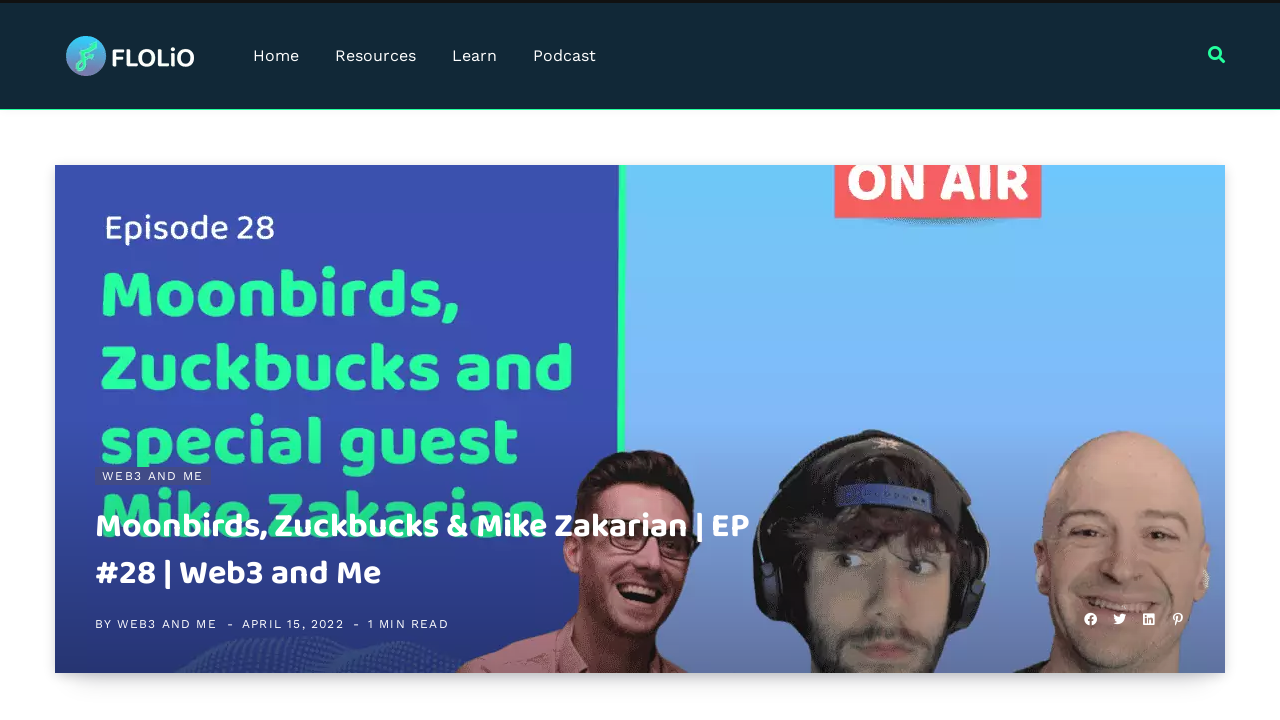

--- FILE ---
content_type: text/html; charset=UTF-8
request_url: https://flolio.com/resources/ep28
body_size: 38736
content:
<!DOCTYPE html>
<html lang="en-US">

<head><meta charset="UTF-8" /><script>if(navigator.userAgent.match(/MSIE|Internet Explorer/i)||navigator.userAgent.match(/Trident\/7\..*?rv:11/i)){var href=document.location.href;if(!href.match(/[?&]nowprocket/)){if(href.indexOf("?")==-1){if(href.indexOf("#")==-1){document.location.href=href+"?nowprocket=1"}else{document.location.href=href.replace("#","?nowprocket=1#")}}else{if(href.indexOf("#")==-1){document.location.href=href+"&nowprocket=1"}else{document.location.href=href.replace("#","&nowprocket=1#")}}}}</script><script>(()=>{class RocketLazyLoadScripts{constructor(){this.v="2.0.3",this.userEvents=["keydown","keyup","mousedown","mouseup","mousemove","mouseover","mouseenter","mouseout","mouseleave","touchmove","touchstart","touchend","touchcancel","wheel","click","dblclick","input","visibilitychange"],this.attributeEvents=["onblur","onclick","oncontextmenu","ondblclick","onfocus","onmousedown","onmouseenter","onmouseleave","onmousemove","onmouseout","onmouseover","onmouseup","onmousewheel","onscroll","onsubmit"]}async t(){this.i(),this.o(),/iP(ad|hone)/.test(navigator.userAgent)&&this.h(),this.u(),this.l(this),this.m(),this.k(this),this.p(this),this._(),await Promise.all([this.R(),this.L()]),this.lastBreath=Date.now(),this.S(this),this.P(),this.D(),this.O(),this.M(),await this.C(this.delayedScripts.normal),await this.C(this.delayedScripts.defer),await this.C(this.delayedScripts.async),this.F("domReady"),await this.T(),await this.j(),await this.I(),this.F("windowLoad"),await this.A(),window.dispatchEvent(new Event("rocket-allScriptsLoaded")),this.everythingLoaded=!0,this.lastTouchEnd&&await new Promise((t=>setTimeout(t,500-Date.now()+this.lastTouchEnd))),this.H(),this.F("all"),this.U(),this.W()}i(){this.CSPIssue=sessionStorage.getItem("rocketCSPIssue"),document.addEventListener("securitypolicyviolation",(t=>{this.CSPIssue||"script-src-elem"!==t.violatedDirective||"data"!==t.blockedURI||(this.CSPIssue=!0,sessionStorage.setItem("rocketCSPIssue",!0))}),{isRocket:!0})}o(){window.addEventListener("pageshow",(t=>{this.persisted=t.persisted,this.realWindowLoadedFired=!0}),{isRocket:!0}),window.addEventListener("pagehide",(()=>{this.onFirstUserAction=null}),{isRocket:!0})}h(){let t;function e(e){t=e}window.addEventListener("touchstart",e,{isRocket:!0}),window.addEventListener("touchend",(function i(o){Math.abs(o.changedTouches[0].pageX-t.changedTouches[0].pageX)<10&&Math.abs(o.changedTouches[0].pageY-t.changedTouches[0].pageY)<10&&o.timeStamp-t.timeStamp<200&&(o.target.dispatchEvent(new PointerEvent("click",{target:o.target,bubbles:!0,cancelable:!0,detail:1})),event.preventDefault(),window.removeEventListener("touchstart",e,{isRocket:!0}),window.removeEventListener("touchend",i,{isRocket:!0}))}),{isRocket:!0})}q(t){this.userActionTriggered||("mousemove"!==t.type||this.firstMousemoveIgnored?"keyup"===t.type||"mouseover"===t.type||"mouseout"===t.type||(this.userActionTriggered=!0,this.onFirstUserAction&&this.onFirstUserAction()):this.firstMousemoveIgnored=!0),"click"===t.type&&t.preventDefault(),this.savedUserEvents.length>0&&(t.stopPropagation(),t.stopImmediatePropagation()),"touchstart"===this.lastEvent&&"touchend"===t.type&&(this.lastTouchEnd=Date.now()),"click"===t.type&&(this.lastTouchEnd=0),this.lastEvent=t.type,this.savedUserEvents.push(t)}u(){this.savedUserEvents=[],this.userEventHandler=this.q.bind(this),this.userEvents.forEach((t=>window.addEventListener(t,this.userEventHandler,{passive:!1,isRocket:!0})))}U(){this.userEvents.forEach((t=>window.removeEventListener(t,this.userEventHandler,{passive:!1,isRocket:!0}))),this.savedUserEvents.forEach((t=>{t.target.dispatchEvent(new window[t.constructor.name](t.type,t))}))}m(){this.eventsMutationObserver=new MutationObserver((t=>{const e="return false";for(const i of t){if("attributes"===i.type){const t=i.target.getAttribute(i.attributeName);t&&t!==e&&(i.target.setAttribute("data-rocket-"+i.attributeName,t),i.target["rocket"+i.attributeName]=new Function("event",t),i.target.setAttribute(i.attributeName,e))}"childList"===i.type&&i.addedNodes.forEach((t=>{if(t.nodeType===Node.ELEMENT_NODE)for(const i of t.attributes)this.attributeEvents.includes(i.name)&&i.value&&""!==i.value&&(t.setAttribute("data-rocket-"+i.name,i.value),t["rocket"+i.name]=new Function("event",i.value),t.setAttribute(i.name,e))}))}})),this.eventsMutationObserver.observe(document,{subtree:!0,childList:!0,attributeFilter:this.attributeEvents})}H(){this.eventsMutationObserver.disconnect(),this.attributeEvents.forEach((t=>{document.querySelectorAll("[data-rocket-"+t+"]").forEach((e=>{e.setAttribute(t,e.getAttribute("data-rocket-"+t)),e.removeAttribute("data-rocket-"+t)}))}))}k(t){Object.defineProperty(HTMLElement.prototype,"onclick",{get(){return this.rocketonclick||null},set(e){this.rocketonclick=e,this.setAttribute(t.everythingLoaded?"onclick":"data-rocket-onclick","this.rocketonclick(event)")}})}S(t){function e(e,i){let o=e[i];e[i]=null,Object.defineProperty(e,i,{get:()=>o,set(s){t.everythingLoaded?o=s:e["rocket"+i]=o=s}})}e(document,"onreadystatechange"),e(window,"onload"),e(window,"onpageshow");try{Object.defineProperty(document,"readyState",{get:()=>t.rocketReadyState,set(e){t.rocketReadyState=e},configurable:!0}),document.readyState="loading"}catch(t){console.log("WPRocket DJE readyState conflict, bypassing")}}l(t){this.originalAddEventListener=EventTarget.prototype.addEventListener,this.originalRemoveEventListener=EventTarget.prototype.removeEventListener,this.savedEventListeners=[],EventTarget.prototype.addEventListener=function(e,i,o){o&&o.isRocket||!t.B(e,this)&&!t.userEvents.includes(e)||t.B(e,this)&&!t.userActionTriggered||e.startsWith("rocket-")||t.everythingLoaded?t.originalAddEventListener.call(this,e,i,o):t.savedEventListeners.push({target:this,remove:!1,type:e,func:i,options:o})},EventTarget.prototype.removeEventListener=function(e,i,o){o&&o.isRocket||!t.B(e,this)&&!t.userEvents.includes(e)||t.B(e,this)&&!t.userActionTriggered||e.startsWith("rocket-")||t.everythingLoaded?t.originalRemoveEventListener.call(this,e,i,o):t.savedEventListeners.push({target:this,remove:!0,type:e,func:i,options:o})}}F(t){"all"===t&&(EventTarget.prototype.addEventListener=this.originalAddEventListener,EventTarget.prototype.removeEventListener=this.originalRemoveEventListener),this.savedEventListeners=this.savedEventListeners.filter((e=>{let i=e.type,o=e.target||window;return"domReady"===t&&"DOMContentLoaded"!==i&&"readystatechange"!==i||("windowLoad"===t&&"load"!==i&&"readystatechange"!==i&&"pageshow"!==i||(this.B(i,o)&&(i="rocket-"+i),e.remove?o.removeEventListener(i,e.func,e.options):o.addEventListener(i,e.func,e.options),!1))}))}p(t){let e;function i(e){return t.everythingLoaded?e:e.split(" ").map((t=>"load"===t||t.startsWith("load.")?"rocket-jquery-load":t)).join(" ")}function o(o){function s(e){const s=o.fn[e];o.fn[e]=o.fn.init.prototype[e]=function(){return this[0]===window&&t.userActionTriggered&&("string"==typeof arguments[0]||arguments[0]instanceof String?arguments[0]=i(arguments[0]):"object"==typeof arguments[0]&&Object.keys(arguments[0]).forEach((t=>{const e=arguments[0][t];delete arguments[0][t],arguments[0][i(t)]=e}))),s.apply(this,arguments),this}}if(o&&o.fn&&!t.allJQueries.includes(o)){const e={DOMContentLoaded:[],"rocket-DOMContentLoaded":[]};for(const t in e)document.addEventListener(t,(()=>{e[t].forEach((t=>t()))}),{isRocket:!0});o.fn.ready=o.fn.init.prototype.ready=function(i){function s(){parseInt(o.fn.jquery)>2?setTimeout((()=>i.bind(document)(o))):i.bind(document)(o)}return t.realDomReadyFired?!t.userActionTriggered||t.fauxDomReadyFired?s():e["rocket-DOMContentLoaded"].push(s):e.DOMContentLoaded.push(s),o([])},s("on"),s("one"),s("off"),t.allJQueries.push(o)}e=o}t.allJQueries=[],o(window.jQuery),Object.defineProperty(window,"jQuery",{get:()=>e,set(t){o(t)}})}P(){const t=new Map;document.write=document.writeln=function(e){const i=document.currentScript,o=document.createRange(),s=i.parentElement;let n=t.get(i);void 0===n&&(n=i.nextSibling,t.set(i,n));const c=document.createDocumentFragment();o.setStart(c,0),c.appendChild(o.createContextualFragment(e)),s.insertBefore(c,n)}}async R(){return new Promise((t=>{this.userActionTriggered?t():this.onFirstUserAction=t}))}async L(){return new Promise((t=>{document.addEventListener("DOMContentLoaded",(()=>{this.realDomReadyFired=!0,t()}),{isRocket:!0})}))}async I(){return this.realWindowLoadedFired?Promise.resolve():new Promise((t=>{window.addEventListener("load",t,{isRocket:!0})}))}M(){this.pendingScripts=[];this.scriptsMutationObserver=new MutationObserver((t=>{for(const e of t)e.addedNodes.forEach((t=>{"SCRIPT"!==t.tagName||t.noModule||t.isWPRocket||this.pendingScripts.push({script:t,promise:new Promise((e=>{const i=()=>{const i=this.pendingScripts.findIndex((e=>e.script===t));i>=0&&this.pendingScripts.splice(i,1),e()};t.addEventListener("load",i,{isRocket:!0}),t.addEventListener("error",i,{isRocket:!0}),setTimeout(i,1e3)}))})}))})),this.scriptsMutationObserver.observe(document,{childList:!0,subtree:!0})}async j(){await this.J(),this.pendingScripts.length?(await this.pendingScripts[0].promise,await this.j()):this.scriptsMutationObserver.disconnect()}D(){this.delayedScripts={normal:[],async:[],defer:[]},document.querySelectorAll("script[type$=rocketlazyloadscript]").forEach((t=>{t.hasAttribute("data-rocket-src")?t.hasAttribute("async")&&!1!==t.async?this.delayedScripts.async.push(t):t.hasAttribute("defer")&&!1!==t.defer||"module"===t.getAttribute("data-rocket-type")?this.delayedScripts.defer.push(t):this.delayedScripts.normal.push(t):this.delayedScripts.normal.push(t)}))}async _(){await this.L();let t=[];document.querySelectorAll("script[type$=rocketlazyloadscript][data-rocket-src]").forEach((e=>{let i=e.getAttribute("data-rocket-src");if(i&&!i.startsWith("data:")){i.startsWith("//")&&(i=location.protocol+i);try{const o=new URL(i).origin;o!==location.origin&&t.push({src:o,crossOrigin:e.crossOrigin||"module"===e.getAttribute("data-rocket-type")})}catch(t){}}})),t=[...new Map(t.map((t=>[JSON.stringify(t),t]))).values()],this.N(t,"preconnect")}async $(t){if(await this.G(),!0!==t.noModule||!("noModule"in HTMLScriptElement.prototype))return new Promise((e=>{let i;function o(){(i||t).setAttribute("data-rocket-status","executed"),e()}try{if(navigator.userAgent.includes("Firefox/")||""===navigator.vendor||this.CSPIssue)i=document.createElement("script"),[...t.attributes].forEach((t=>{let e=t.nodeName;"type"!==e&&("data-rocket-type"===e&&(e="type"),"data-rocket-src"===e&&(e="src"),i.setAttribute(e,t.nodeValue))})),t.text&&(i.text=t.text),t.nonce&&(i.nonce=t.nonce),i.hasAttribute("src")?(i.addEventListener("load",o,{isRocket:!0}),i.addEventListener("error",(()=>{i.setAttribute("data-rocket-status","failed-network"),e()}),{isRocket:!0}),setTimeout((()=>{i.isConnected||e()}),1)):(i.text=t.text,o()),i.isWPRocket=!0,t.parentNode.replaceChild(i,t);else{const i=t.getAttribute("data-rocket-type"),s=t.getAttribute("data-rocket-src");i?(t.type=i,t.removeAttribute("data-rocket-type")):t.removeAttribute("type"),t.addEventListener("load",o,{isRocket:!0}),t.addEventListener("error",(i=>{this.CSPIssue&&i.target.src.startsWith("data:")?(console.log("WPRocket: CSP fallback activated"),t.removeAttribute("src"),this.$(t).then(e)):(t.setAttribute("data-rocket-status","failed-network"),e())}),{isRocket:!0}),s?(t.fetchPriority="high",t.removeAttribute("data-rocket-src"),t.src=s):t.src="data:text/javascript;base64,"+window.btoa(unescape(encodeURIComponent(t.text)))}}catch(i){t.setAttribute("data-rocket-status","failed-transform"),e()}}));t.setAttribute("data-rocket-status","skipped")}async C(t){const e=t.shift();return e?(e.isConnected&&await this.$(e),this.C(t)):Promise.resolve()}O(){this.N([...this.delayedScripts.normal,...this.delayedScripts.defer,...this.delayedScripts.async],"preload")}N(t,e){this.trash=this.trash||[];let i=!0;var o=document.createDocumentFragment();t.forEach((t=>{const s=t.getAttribute&&t.getAttribute("data-rocket-src")||t.src;if(s&&!s.startsWith("data:")){const n=document.createElement("link");n.href=s,n.rel=e,"preconnect"!==e&&(n.as="script",n.fetchPriority=i?"high":"low"),t.getAttribute&&"module"===t.getAttribute("data-rocket-type")&&(n.crossOrigin=!0),t.crossOrigin&&(n.crossOrigin=t.crossOrigin),t.integrity&&(n.integrity=t.integrity),t.nonce&&(n.nonce=t.nonce),o.appendChild(n),this.trash.push(n),i=!1}})),document.head.appendChild(o)}W(){this.trash.forEach((t=>t.remove()))}async T(){try{document.readyState="interactive"}catch(t){}this.fauxDomReadyFired=!0;try{await this.G(),document.dispatchEvent(new Event("rocket-readystatechange")),await this.G(),document.rocketonreadystatechange&&document.rocketonreadystatechange(),await this.G(),document.dispatchEvent(new Event("rocket-DOMContentLoaded")),await this.G(),window.dispatchEvent(new Event("rocket-DOMContentLoaded"))}catch(t){console.error(t)}}async A(){try{document.readyState="complete"}catch(t){}try{await this.G(),document.dispatchEvent(new Event("rocket-readystatechange")),await this.G(),document.rocketonreadystatechange&&document.rocketonreadystatechange(),await this.G(),window.dispatchEvent(new Event("rocket-load")),await this.G(),window.rocketonload&&window.rocketonload(),await this.G(),this.allJQueries.forEach((t=>t(window).trigger("rocket-jquery-load"))),await this.G();const t=new Event("rocket-pageshow");t.persisted=this.persisted,window.dispatchEvent(t),await this.G(),window.rocketonpageshow&&window.rocketonpageshow({persisted:this.persisted})}catch(t){console.error(t)}}async G(){Date.now()-this.lastBreath>45&&(await this.J(),this.lastBreath=Date.now())}async J(){return document.hidden?new Promise((t=>setTimeout(t))):new Promise((t=>requestAnimationFrame(t)))}B(t,e){return e===document&&"readystatechange"===t||(e===document&&"DOMContentLoaded"===t||(e===window&&"DOMContentLoaded"===t||(e===window&&"load"===t||e===window&&"pageshow"===t)))}static run(){(new RocketLazyLoadScripts).t()}}RocketLazyLoadScripts.run()})();</script>

	
	<meta http-equiv="x-ua-compatible" content="ie=edge" />
	<meta name="viewport" content="width=device-width, initial-scale=1" />
	<link rel="profile" href="https://gmpg.org/xfn/11" />
	
	<title>Moonbirds, Zuckbucks &amp; Mike Zakarian | EP #28 | Web3 and Me</title><link rel="preload" data-rocket-preload as="font" href="https://use.fontawesome.com/releases/v5.15.4/webfonts/fa-brands-400.woff2" crossorigin><link rel="preload" data-rocket-preload as="font" href="https://use.fontawesome.com/releases/v5.15.4/webfonts/fa-solid-900.woff2" crossorigin><link rel="preload" data-rocket-preload as="font" href="https://fonts.gstatic.com/s/baloo2/v16/wXKrE3kTposypRyd51jcAA.woff2" crossorigin><link rel="preload" data-rocket-preload as="font" href="https://fonts.gstatic.com/s/worksans/v18/QGYsz_wNahGAdqQ43Rh_fKDp.woff2" crossorigin><link rel="preload" data-rocket-preload as="font" href="https://fonts.gstatic.com/s/montserrat/v25/JTUSjIg1_i6t8kCHKm459Wlhyw.woff2" crossorigin><style id="wpr-usedcss">a,article,aside,audio,body,button,caption,cite,code,details,div,dt,em,fieldset,figcaption,figure,footer,form,h1,h2,h3,h4,h5,header,html,i,iframe,img,input,label,legend,li,menu,nav,object,ol,p,section,small,span,strong,sub,summary,sup,table,tbody,textarea,time,tr,ul,var,video{margin:0;padding:0;border:0;vertical-align:baseline;font-size:100%;font-family:inherit}article,aside,details,figcaption,figure,footer,header,menu,nav,section{display:block}table{border-collapse:collapse;border-spacing:0;max-width:100%;width:100%;background-color:transparent}button,input[type=submit]{box-sizing:content-box;-moz-box-sizing:content-box;cursor:pointer}button::-moz-focus-inner,input::-moz-focus-inner{border:0;padding:0}input[type=search]::-webkit-search-cancel-button,input[type=search]::-webkit-search-decoration{-webkit-appearance:none}input[type=search]{-webkit-appearance:none}a img{border:0}img{max-width:100%;height:auto}::-webkit-input-placeholder{color:inherit}::-moz-placeholder{color:inherit;opacity:1}:root{--main-color:#2d53fe;--wp--preset--font-size--normal:16px;--wp--preset--font-size--huge:42px;--main-color:#414b87}html{font-size:14px}body{font-family:Roboto,Arial,sans-serif;line-height:1.8666;-webkit-tap-highlight-color:transparent}::-moz-selection{background:rgba(45,83,254,.95);color:#fff;text-shadow:none}::selection{background:rgba(45,83,254,.95);color:#fff;text-shadow:none}img::-moz-selection{background:0 0}img::selection{background:0 0}h1{font-size:29px}h2{font-size:26px}h3{font-size:22px}h4{font-size:18px}h5{font-size:16px}h1,h2,h3,h4,h5{font-family:Roboto,Arial,sans-serif;font-weight:700;color:#111;-webkit-font-smoothing:antialiased}p{margin-bottom:26px}a{opacity:initial;color:#161616;text-decoration:none;transition:all .25s ease-in-out}a:hover{text-decoration:none}code{font-family:sfmono-regular,Consolas,liberation mono,Menlo,Courier,monospace;font-size:calc(11px + .2em);background:#f8f8f8;padding:4px 10px;word-break:break-word}sup{font-size:.8em;vertical-align:top}sub{font-size:.8em;vertical-align:bottom}dt{font-weight:600}table caption{padding:0 0 7px;width:auto;font-weight:600}input,select,textarea{background:#fff;border:1px solid #e5e5e5;box-sizing:border-box;padding:0 16px;max-width:100%;outline:0;font-size:14px;font-family:Roboto,Arial,sans-serif;color:#989898}input{height:3.14286em}input[type=checkbox],input[type=radio]{height:auto}select{line-height:1;padding:0 14px;height:36px}textarea{overflow:auto;width:100%;padding:20px 14px;line-height:1.5;box-sizing:border-box}input:focus,select:focus,textarea:focus{border-color:#d9d9d9;color:#888}.button,button,input[type=button],input[type=submit]{-webkit-appearance:none;background:#000;color:#fff;padding:16px 20px;border:0;font-family:Roboto,Arial,sans-serif;font-weight:500;font-size:12px;line-height:1;height:auto;letter-spacing:.1em;text-transform:uppercase}.button{transition:all .25s ease-in-out}.button:hover{box-shadow:0 5px 10px rgba(0,0,0,.1),0 3px 6px rgba(0,0,0,.07);transform:translateY(-1px)}button:active,input[type=button]:active,input[type=submit]:active{opacity:.9}legend{font-weight:600;margin-bottom:20px}.cf:after,.cf:before{content:"";display:table}.cf:after{clear:both}.visuallyhidden{border:0;clip:rect(0 0 0 0);height:1px;margin:-1px;overflow:hidden;padding:0;position:absolute;width:1px}.fade{opacity:0;transition:opacity .15s linear}.fade.in{opacity:1}.fade-in-up-lg{animation:.65s ease-out fade-in-up-lg;animation-fill-mode:both}.fade-in-down-lg{animation:.65s ease-out fade-in-down-lg;animation-fill-mode:both}.no-transition{transition:none!important}a.blur{outline:0}@keyframes fade-in-up-lg{from{opacity:0;transform:translate3d(0,8px,0)}to{opacity:1;transform:none}}@keyframes fade-in-down-lg{from{opacity:0;transform:translate3d(0,-8px,0)}to{opacity:1;transform:none}}@keyframes fade-in{from{opacity:0}to{opacity:1}}@keyframes pulse{0%,100%{transform:scale(1)}25%{transform:scale(1.3)}75%{transform:scale(.8)}}.ts-row{min-height:1px;margin-right:-15px;margin-left:-15px;box-sizing:border-box}.ts-row [class*=col-]{padding-left:15px;padding-right:15px;float:left;min-height:1px;box-sizing:border-box}.col-8{width:66.66666666666667%}.col-4{width:33.333333333333336%}body{color:#494949;background:#fff;-webkit-text-size-adjust:100%;word-wrap:break-word;overflow-wrap:break-word;visibility:visible;overflow:initial;--wp--preset--color--black:#000000;--wp--preset--color--cyan-bluish-gray:#abb8c3;--wp--preset--color--white:#ffffff;--wp--preset--color--pale-pink:#f78da7;--wp--preset--color--vivid-red:#cf2e2e;--wp--preset--color--luminous-vivid-orange:#ff6900;--wp--preset--color--luminous-vivid-amber:#fcb900;--wp--preset--color--light-green-cyan:#7bdcb5;--wp--preset--color--vivid-green-cyan:#00d084;--wp--preset--color--pale-cyan-blue:#8ed1fc;--wp--preset--color--vivid-cyan-blue:#0693e3;--wp--preset--color--vivid-purple:#9b51e0;--wp--preset--gradient--vivid-cyan-blue-to-vivid-purple:linear-gradient(135deg,rgba(6, 147, 227, 1) 0%,rgb(155, 81, 224) 100%);--wp--preset--gradient--light-green-cyan-to-vivid-green-cyan:linear-gradient(135deg,rgb(122, 220, 180) 0%,rgb(0, 208, 130) 100%);--wp--preset--gradient--luminous-vivid-amber-to-luminous-vivid-orange:linear-gradient(135deg,rgba(252, 185, 0, 1) 0%,rgba(255, 105, 0, 1) 100%);--wp--preset--gradient--luminous-vivid-orange-to-vivid-red:linear-gradient(135deg,rgba(255, 105, 0, 1) 0%,rgb(207, 46, 46) 100%);--wp--preset--gradient--very-light-gray-to-cyan-bluish-gray:linear-gradient(135deg,rgb(238, 238, 238) 0%,rgb(169, 184, 195) 100%);--wp--preset--gradient--cool-to-warm-spectrum:linear-gradient(135deg,rgb(74, 234, 220) 0%,rgb(151, 120, 209) 20%,rgb(207, 42, 186) 40%,rgb(238, 44, 130) 60%,rgb(251, 105, 98) 80%,rgb(254, 248, 76) 100%);--wp--preset--gradient--blush-light-purple:linear-gradient(135deg,rgb(255, 206, 236) 0%,rgb(152, 150, 240) 100%);--wp--preset--gradient--blush-bordeaux:linear-gradient(135deg,rgb(254, 205, 165) 0%,rgb(254, 45, 45) 50%,rgb(107, 0, 62) 100%);--wp--preset--gradient--luminous-dusk:linear-gradient(135deg,rgb(255, 203, 112) 0%,rgb(199, 81, 192) 50%,rgb(65, 88, 208) 100%);--wp--preset--gradient--pale-ocean:linear-gradient(135deg,rgb(255, 245, 203) 0%,rgb(182, 227, 212) 50%,rgb(51, 167, 181) 100%);--wp--preset--gradient--electric-grass:linear-gradient(135deg,rgb(202, 248, 128) 0%,rgb(113, 206, 126) 100%);--wp--preset--gradient--midnight:linear-gradient(135deg,rgb(2, 3, 129) 0%,rgb(40, 116, 252) 100%);--wp--preset--duotone--dark-grayscale:url('#wp-duotone-dark-grayscale');--wp--preset--duotone--grayscale:url('#wp-duotone-grayscale');--wp--preset--duotone--purple-yellow:url('#wp-duotone-purple-yellow');--wp--preset--duotone--blue-red:url('#wp-duotone-blue-red');--wp--preset--duotone--midnight:url('#wp-duotone-midnight');--wp--preset--duotone--magenta-yellow:url('#wp-duotone-magenta-yellow');--wp--preset--duotone--purple-green:url('#wp-duotone-purple-green');--wp--preset--duotone--blue-orange:url('#wp-duotone-blue-orange');--wp--preset--font-size--small:13px;--wp--preset--font-size--medium:20px;--wp--preset--font-size--large:36px;--wp--preset--font-size--x-large:42px;--wp--preset--spacing--20:0.44rem;--wp--preset--spacing--30:0.67rem;--wp--preset--spacing--40:1rem;--wp--preset--spacing--50:1.5rem;--wp--preset--spacing--60:2.25rem;--wp--preset--spacing--70:3.38rem;--wp--preset--spacing--80:5.06rem}.wrap{width:1170px;margin:0 auto;text-align:left}.main-wrap,.wrap{box-sizing:border-box}.main{margin:0 auto;margin-top:65px;margin-bottom:100px}.no-sidebar .main .main-content{width:100%}.top-bar{min-height:48px}.top-bar .actions{float:right}.top-bar-content{position:relative;background:#fff;border-bottom:1px solid #efefef;box-shadow:0 0 4px 0 #eee;height:48px;font-family:Roboto,Arial,sans-serif;line-height:48px;box-sizing:border-box}.top-bar .social-icons{float:left}.top-bar .social-icons li{margin-right:2px}.top-bar .social-icons li:last-child{margin-right:0}.top-bar .social-icons .social-icons .icon{display:inline-block;padding:0 5px;color:#aaa;text-align:center;font-size:13px}.top-bar .social-icons a{display:inline-block;padding:0 6px;line-height:inherit}.top-bar .social-icons a:hover{color:#2d53fe}.posts-ticker{float:left;font-size:13px;letter-spacing:0}.posts-ticker .heading{margin-right:14px;font-weight:500;text-transform:uppercase;letter-spacing:.08em}.posts-ticker ul{display:inline-block}.posts-ticker li{display:none;color:#656565}.posts-ticker li:first-child{display:block}.posts-ticker a{display:-ms-inline-flexbox;display:inline-flex;padding-right:10px;max-width:450px;text-overflow:ellipsis;white-space:nowrap;overflow:hidden;line-height:1.3}.posts-ticker em{font-style:normal}.top-bar.dark .top-bar-content{background:#161616;color:#ebebeb;border-color:#161616;box-shadow:none}.top-bar.dark .search-submit{color:#ebebeb}.top-bar.dark .social-icons a{color:#b4b4b4}.top-bar.dark .social-icons a:hover{color:#ebebeb}.top-bar.dark .posts-ticker a{color:#b4b4b4}.top-bar.dark .posts-ticker a:hover{color:#ebebeb}.sticky-bar{position:fixed!important;top:0;width:100%;z-index:1000!important}.admin-bar .sticky-bar{top:32px}.main-head{border-bottom:1px solid #ebebeb}.main-head .inner{position:relative;width:100%;overflow:hidden}.main-head .parallax{position:absolute;top:0;left:0;width:100%;height:100%;background-size:cover;background-position:center center;z-index:-1}.main-head .title{font-family:Roboto,Arial,sans-serif;font-weight:400;letter-spacing:-.01em;text-rendering:optimizeLegibility;padding:70px 0;text-align:center}.main-head .title .logo-image{display:inline-block;margin-bottom:-7px}.main-head .title a{text-decoration:none;color:#2e2e2e;font-size:70px;display:inline-block;line-height:1;vertical-align:middle}.search-alt .top-bar .search-field{width:0;opacity:0;transition:all .5s ease}.search-alt .top-bar .search-field.active{width:100px;opacity:1}.search-alt .top-bar .search-submit{margin-top:-1px;display:block;float:left;line-height:inherit;outline:0}.search-alt .dark .search-submit{color:#969696}.search-alt .dark .social-icons a{color:#fff}.main-head.nav-below{border:0}.main-head.nav-below .title{padding:65px 0}.main-head.nav-below .top-bar{min-height:44px}.main-head.nav-below .top-bar .social-icons{max-height:44px}.main-head.nav-below .top-bar-content{height:44px;line-height:44px}.head-nav-below:not(.no-separator)+.fashion-slider{margin-top:55px}.head-nav-below:not(.no-separator)+.grid-b-slider{margin-top:38px}.main-head.alt .top-bar-content>.wrap{display:-ms-flexbox;display:flex}.main-head.alt .social-icons{-ms-flex-order:2;order:2;max-height:48px;margin-left:auto}.main-head.alt .social-icons li{font-size:12px}.main-head.alt .social-icons a:hover{opacity:.7}.main-head.alt .actions{-ms-flex-order:3;order:3;margin-left:18px}.main-head.top-below .top-bar{min-height:51px}.main-head.top-below .top-bar-content{height:51px;line-height:51px}.main-head.top-below .social-icons a{font-size:13px}.main-head.compact .top-bar{min-height:40px}.main-head.compact .top-bar-content{height:40px;line-height:40px}.main-head.compact .posts-ticker{letter-spacing:.075em}.main-head.compact .posts-ticker .heading{display:inline-block;margin-right:16px;padding:0 6px;background:#2d53fe;color:#fff;font-size:11px;font-weight:500;line-height:19px}.main-head.compact .posts-ticker a{color:#ccc;text-transform:none;letter-spacing:0}.main-head.compact .social-icons li{margin-right:0;font-size:12px;float:left}.main-head.compact .social-icons a{color:#fff}.main-head.compact .inner{line-height:90px;overflow:visible;background:#fff}.main-head.compact .inner>.wrap{display:-ms-flexbox;display:flex;-ms-flex-align:center;align-items:center;position:relative}.main-head.compact .title{padding:0;min-width:210px;padding-right:50px;box-sizing:border-box}.main-head.compact .title a{font-size:48px;line-height:inherit}.main-head.compact .title .logo-image{display:block;margin-bottom:0;max-height:90px;transition:all .25s ease-in-out}.main-head.compact .navigation-wrap{-ms-flex-positive:1;flex-grow:1}.main-head.compact .menu>li:not(:hover) a:after{color:#111}.main-head.compact .actions{display:none}.main-head.compact .inner.sticky-bar{line-height:55px;border-bottom:1px solid #efefef;box-shadow:0 0 20px rgba(0,0,0,.05);animation:.55s ease-out fade-in-up-lg;animation-fill-mode:both}.main-head.compact .inner.sticky-bar .logo-image{max-height:55px}.main-head.simple{box-shadow:0 2px 9px -1px rgba(0,0,0,.04);border-bottom-color:#efefef}.main-head.simple .inner{line-height:96px;min-height:96px;overflow:initial;background:#fff}.main-head.simple .left-contain{position:absolute;display:-ms-flexbox;display:flex;position:absolute;left:38px;height:100%;z-index:2}.main-head.simple .navigation{float:none;text-align:center}.main-head.simple .actions{position:absolute;display:-ms-flexbox;display:flex;right:38px;top:0;z-index:2}.main-head.simple .actions a{transition-property:opacity,color}.main-head.simple .social-icons{display:-ms-flexbox;display:flex;margin-right:22px}.main-head.simple .social-icons a:not(:hover){color:#525252}.main-head.simple .social-icons .fa{font-size:16px}.main-head.simple .search-link{margin-top:-2px;font-size:15px;color:#555}.main-head.simple .search-link:before{display:inline-block;content:"";padding-right:22px;height:16px;border-left:1px solid #ddd;vertical-align:middle}.main-head.simple .search-link:first-child:before{display:none}.main-head.simple .search-link .fa{font-size:17px;margin-top:-2px}.main-head.simple .mobile-nav{display:none;margin-left:4px;margin-right:21px;font-size:18px}.main-head.simple .title{display:-ms-flexbox;display:flex;-ms-flex-align:center;align-items:center;padding:0;box-sizing:border-box}.main-head.simple .title a{font-size:30px;display:block;font-weight:700;letter-spacing:0}.main-head.simple .title .logo-image{display:block;margin-bottom:0;max-height:90px;transition:all .25s ease-in-out}.main-head.simple .inner.sticky-bar{line-height:55px;min-height:55px;border-bottom:1px solid #efefef;box-shadow:0 0 20px rgba(0,0,0,.05);animation:.55s ease-out fade-in-up-lg;animation-fill-mode:both}.main-head.simple .inner.sticky-bar .logo-image{max-height:45px}.main-head.simple-boxed{border-top:3px solid #111}.main-head.simple-boxed .inner{line-height:106px;min-height:106px}.main-head.simple-boxed .wrap-head{position:relative;display:-ms-flexbox;display:flex;-ms-flex-negative:0;flex-shrink:0;min-height:inherit}.main-head.simple-boxed .navigation-wrap{-ms-flex-negative:0;flex-shrink:0}.main-head.simple-boxed .left-contain{position:static;display:-ms-flexbox;display:flex;-ms-flex-negative:0;flex-shrink:0;height:auto;margin-right:30px}.main-head.simple-boxed .title a{text-align:left}.main-head.simple-boxed .actions{display:-ms-flexbox;display:flex;position:relative;right:auto;top:auto;margin-left:auto;padding-left:20px;-ms-flex-align:center;align-items:center}.main-head.simple-boxed .search-link{display:-ms-flexbox;display:flex}.main-head.simple-boxed .inner:not(.sticky-bar) .navigation{margin-top:18px;margin-bottom:18px;line-height:70px}.main-head.simple-boxed .navigation .menu{-ms-flex-pack:left;justify-content:left;text-align:left;-ms-flex-wrap:nowrap;flex-wrap:nowrap}.main-head.simple-boxed .navigation .menu>li{display:-ms-flexbox;display:flex;-ms-flex:0 0 auto;flex:0 0 auto;-ms-flex-align:center;align-items:center}.the-wrap.head{padding:14px 0;margin-bottom:20px;background:#f6f6f6;border-bottom:1px solid #efefef}.the-wrap.head img,.the-wrap.head>div,.the-wrap.head>iframe{display:inline-block;vertical-align:middle}.navigation{float:left;text-align:center;color:#000;font-family:Roboto,Arial,sans-serif;font-size:13px;font-weight:500;letter-spacing:.09em;text-transform:uppercase;-webkit-font-smoothing:antialiased}.navigation ul{list-style:none;position:relative}.navigation ul li{display:inline-block;float:none;vertical-align:top}.navigation .menu li>a{float:left;padding:0;color:inherit}.navigation .menu>li>a{padding:0 20px}.navigation .menu>li:first-child{margin-left:-20px}.navigation .menu>.current-menu-item>a,.navigation .menu>li:hover>a{color:#2d53fe}.navigation .menu>li>ul{top:100%;margin-left:19px;margin-top:-1px}.navigation .menu>li>.mega-menu{margin-left:0;margin-right:0}.navigation .menu li li{display:block}.navigation .menu>li li a{float:none;text-align:left;display:block;text-decoration:none;padding:9px 22px;border-top:1px solid #efefef;font-size:12px;font-weight:500;letter-spacing:.08em;color:#444;-webkit-font-smoothing:antialiased;pointer-events:none}.navigation .menu>li:hover li a{pointer-events:auto}.navigation .menu ul li{float:none;min-width:240px;max-width:350px;border-top:0;padding:0;position:relative}.navigation .menu>li li:first-child>a{border-top:0;box-shadow:none}.navigation .menu ul{position:absolute;overflow:visible;visibility:hidden;display:block;opacity:0;padding:0;background:#fff;border:1px solid #ebebeb;transition:all .25s ease-in;z-index:110;line-height:1.8666}.navigation .menu ul ul{left:100%;top:0;margin-left:0}.navigation li:hover>ul{visibility:visible;opacity:1;pointer-events:auto}.navigation .menu li li.current-menu-item>a,.navigation .menu li li:hover>a{color:#2d53fe}.mobile-menu-container{display:none}.navigation .mega-menu{left:0}.navigation .mega-menu .sub-cats{display:table-cell;float:none;vertical-align:top;padding:12px 30px;width:19.5%;height:100%;border-right:1px solid #ebebeb}.navigation .mega-menu .sub-cats li{min-width:initial;max-width:initial}.navigation .mega-menu .sub-cats a{padding:11px 0}.navigation .mega-menu .sub-cats li:last-child a{border-bottom:1px solid #ebebeb}.navigation .menu .mega-menu{display:table;table-layout:fixed}.navigation li:not(:hover)>.mega-menu img{pointer-events:none}.navigation .sticky-logo{display:none;float:left;padding-right:30px}.navigation .sticky-logo img{display:inline-block;max-height:44px;margin-top:-2px;vertical-align:middle}.sticky-bar .sticky-logo{display:block}.search-box-overlay{position:absolute;visibility:hidden;top:100%;margin-top:-2px;right:0;z-index:99;width:280px;padding:12px 14px;box-sizing:border-box;border:1px solid #efefef;line-height:1;background:#fff;opacity:0;transition:all .2s ease-in}.search-box-overlay.active{visibility:visible;opacity:1}.search-box-overlay .search-field{float:none;width:100%;padding:0 14px;height:38px;border:1px solid #efefef;box-sizing:border-box;background:#fff;font-size:13px}.search-box-overlay button{display:none}.navigation.dark{color:#ebebeb;background:#111}.navigation.dark .menu>li ul{background:#111;border:0;border-top:1px solid rgba(255,255,255,.12)}.navigation.dark .menu>li ul ul{border-left:1px solid rgba(255,255,255,.12)}.navigation.dark .menu>li li a{color:#b4b4b4;border-color:rgba(255,255,255,.12)}.navigation.dark .menu>li li a:hover{color:#fff}.navigation.dark .menu li>a:after,.navigation.dark .menu>.current-menu-item>a{color:#ebebeb}.navigation.dark .menu>li:hover>a{color:#fff}.navigation.dark .menu>li li:first-child>a{border-top-color:transparent}.navigation.dark .mega-menu .sub-cats,.navigation.dark .mega-menu .sub-cats li:last-child a{border-color:rgba(255,255,255,.12)}.nav-below .dark .social-icons a{color:#ebebeb}.navigation-wrap{min-height:48px}.navigation.inline{width:100%;text-align:left}.navigation.inline .menu{position:static}.navigation.inline .menu>li:first-child{margin-left:0}.navigation.inline .menu>li>ul{margin-left:0;margin-top:0}.navigation.inline .menu>li>a{padding:0 15px;font-size:14px;font-weight:600;letter-spacing:.06em;transition-property:opacity,color;-webkit-font-smoothing:antialiased}.navigation.inline .menu>li li a{padding:8px 21px}.navigation.inline .mega-menu .sub-cats a,.navigation.inline .menu>li li a{font-size:15px;font-weight:500;letter-spacing:0;text-transform:none;-webkit-font-smoothing:antialiased}.navigation.inline .mega-menu .sub-cats a{padding-left:0;padding-right:0}.navigation.inline .search-box-overlay{margin-top:0}.navigation.simple{text-transform:none;color:#525252}.navigation.simple .menu{display:-ms-flexbox;display:flex;-ms-flex-pack:center;justify-content:center;-ms-flex-wrap:wrap;flex-wrap:wrap}.navigation.simple .menu>li>a{padding:0 18px;font-weight:500;font-size:16px;letter-spacing:0;-webkit-font-smoothing:antialiased}.navigation.simple .menu>li li a{border:0;padding:6px 30px;padding-right:40px;font-weight:500;text-transform:none}.navigation.simple .mega-menu .sub-cats li:last-child a{border:0}.navigation.simple .mega-menu .sub-cats a,.navigation.simple .menu>li li a{font-size:16px;-webkit-font-smoothing:antialiased}.navigation.simple .menu>li li:not(:hover) a{color:#555}.navigation.simple .menu>.current-menu-item>a,.navigation.simple .menu>li:hover>a{color:#2d53fe}.navigation.simple .menu li li>a>span{box-shadow:0 -1px 0 transparent inset;transition:inherit}.navigation.simple .menu .sub-cats li:hover>a>span,.navigation.simple .menu ul li.current-menu-item>a>span,.navigation.simple .menu ul li:hover>a>span{box-shadow:0 -7px 0 #f4f4f4 inset;padding-bottom:1px}.the-post .featured{margin-bottom:36px}.the-post .featured img{display:block;width:100%}.the-post .the-post-header .post-title{margin:14px 0}.the-post .the-post-header>:last-child:not(.featured),.the-post .the-post-meta{margin-bottom:36px}.the-post .the-post-meta .post-cat>a{font-weight:600}.the-post .the-post-meta .post-cat a+a:before{content:"/";margin-left:6px;margin-right:9px;color:#c3c3c3;font-size:8px}.the-post-header .post-title,.the-post-header .post-title-alt{font-size:38px;font-weight:700;line-height:1.25;max-width:85%;-webkit-font-smoothing:initial}.the-post-foot{margin-top:90px}.tag-share{font-family:Roboto,Arial,sans-serif}.tag-share .post-tags{float:left;margin-top:-8px;max-width:70%}.tag-share .post-tags a{display:inline-block;margin-top:8px;margin-right:8px;padding:6px 18px;border:1px solid #ebebeb;color:#111;font-size:12px;font-weight:500;letter-spacing:.1em;line-height:1.5;text-transform:uppercase}.tag-share .post-tags a:hover{color:#2d53fe}.tag-share .post-tags+.post-share{float:right;margin-bottom:25px}.single-cover .featured{position:relative;margin-top:-10px;margin-bottom:55px}.single-cover .featured:before{content:"";position:absolute;z-index:1;width:100%;height:100%;background:linear-gradient(to bottom,rgba(255,255,255,0) 0,rgba(128,128,128,0) 50%,rgba(0,0,0,.35) 100%);pointer-events:none}.single-cover .featured img{display:block}.single-cover .overlay{position:absolute;z-index:2;width:100%;bottom:0;left:0;padding:40px;box-sizing:border-box;color:#fff}.single-cover .overlay .post-title{margin-top:18px;margin-bottom:18px;color:inherit;font-size:34px;max-width:720px}.single-cover .overlay .post-by a,.single-cover .overlay time{color:inherit}.single-cover .overlay .meta-sep:before{padding:0 5px}.single-cover .overlay .post-cat a{display:inline-block;padding:0 7px;margin-right:5px;background:#2d53fe;color:#fff;line-height:18px;letter-spacing:.11em}.single-cover .overlay .post-share{float:right;margin-right:-5px;margin-top:-7px}.single-cover .overlay .post-share .counters{display:none}.single-cover .overlay .post-share a{border:0;color:#fff;width:25px;height:23px;line-height:23px;font-size:13px}.the-post-modern{margin:0 auto;--post-content-width:790px}.the-post-modern .post-header{text-align:center}.the-post-modern .post-title-alt{margin-left:auto;margin-right:auto;max-width:750px;font-size:40px;line-height:1.21;-webkit-font-smoothing:initial}.the-post-modern .the-post-meta{margin-bottom:40px}.the-post-modern .the-post-meta .post-title-alt{margin-top:.68em;margin-bottom:.68em}.the-post-modern .the-post .featured{margin-bottom:50px}.single-magazine .the-post-foot{margin-top:0}.single-magazine .tag-share{margin-top:60px}.single-magazine.the-post-modern .post-share-b .show-more{line-height:41px;height:100%}.single-creative .main{margin-top:74px}.single-creative .featured{position:relative;height:570px;background:#222}.single-creative .featured:before{content:"";position:absolute;z-index:1;width:100%;height:100%;background:rgba(15,15,15,.3);background:rgba(0,0,0,.23);pointer-events:none}.single-creative .featured .image-link{display:block;width:100%;height:100%}.single-creative .featured .wp-post-image{display:block;width:100%;height:100%;-o-object-fit:cover;object-fit:cover;font-family:'object-fit: cover';box-shadow:none;will-change:initial}.single-creative .featured .wp-post-image:hover{box-shadow:none;transform:none}.single-creative .featured .overlay{position:absolute;z-index:2;max-width:720px;margin:0 auto;width:95%;top:50%;left:50%;transform:translateX(-50%) translateY(-50%);padding:40px;box-sizing:border-box;color:#fff;text-align:center}.single-creative .featured time{color:inherit}.single-creative .featured .post-title{margin-top:25px;margin-bottom:25px;color:inherit;font-size:41px;line-height:1.25;-webkit-font-smoothing:initial;text-shadow:0 0 22px rgba(0,0,0,.3)}.single-creative .featured .post-by a{color:inherit}.single-creative .featured .meta-sep:before{padding:0 5px;font-size:11px}.single-creative .featured .category{display:inline-block;padding:0 8px;margin-right:5px;background:#000;color:#fff;font-weight:500;letter-spacing:.1em;line-height:26px}.single-creative .featured .category:last-child{margin-right:0}.single-creative .featured .post-share{display:none}.single-creative .post-content{margin-top:-.421em}.single-creative .has-gallery:before{display:none}.single-creative .has-gallery:hover .slick-slide:after{opacity:0}.single-creative .has-gallery .overlay,.single-creative .has-gallery .slick-slide:after{transition:.3s ease-in-out;will-change:opacity}.single-creative .has-gallery:hover .overlay{opacity:0;visibility:hidden}.single-creative .parallax .image-link>img{visibility:hidden}.single-creative .parallax .wp-post-image{transition-property:opacity}.post-share-icons a{float:left;margin-left:4px;border:1px solid #ebebeb;border-radius:50%;box-sizing:border-box;width:32px;height:32px;color:#111;font-size:14px;line-height:32px;text-align:center}.post-share-icons a:first-child{margin-left:0}.post-share-icons i{line-height:inherit}.post-share-icons a:hover{color:#2d53fe}.post-share-icons .likes-count{padding:0 16px;width:auto;border-radius:15px;text-align:center;line-height:30px;color:#2d53fe}.post-share-icons .fa-heart-o:before{content:"\f004";display:inline-block;vertical-align:top;margin-top:1px}.post-share-icons .voted{color:#535353}.post-share-icons .likes-count:after{display:none}.post-share-icons .likes-count .number{font-weight:600;font-size:12px}.post-share-b{margin-bottom:30px}.post-share-b .service{float:left;width:240px;margin-right:6px;margin-bottom:6px;border-radius:2px;color:#fff;font-family:Roboto,Arial,sans-serif;line-height:40px;text-align:center;will-change:opacity}.post-share-b .service:hover{-webkit-filter:brightness(110%);filter:brightness(110%)}.post-share-b .service i{margin-right:11px;font-size:18px;line-height:inherit;vertical-align:middle}.post-share-b .label{font-size:14px;max-width:66%;white-space:nowrap;overflow:hidden;text-overflow:ellipsis}.post-share-b .service:nth-child(n+3){display:none;width:50px}.post-share-b .service:nth-child(n+3) i{margin:0}.post-share-b .service:nth-child(n+3) .label{display:none}.post-share-b.all .service{display:block}.post-share-b.all .show-more{display:none}.post-share-b .show-more{float:left;width:40px;line-height:40px;text-align:center;border-radius:2px;background:#aaa;color:#fff;font-size:16px}.post-share-b .facebook{background:#3059b0}.post-share-b .twitter{background:#55acef}.post-share-b .pinterest{background:#ca2128}.post-share-b .linkedin{background:#02669a}.post-share-float{position:absolute;margin-left:-120px;margin-top:5px;height:100%;opacity:1;transition:opacity .2s ease-in}.post-share-float .services{background:#fff}.post-share-float .service{margin-top:-1px;margin-bottom:12px;display:block;width:42px;height:42px;--shadow-color:rgba(var(--service-color-rgb, 0,0,0), 0.18);box-shadow:-1px -1px 2px 0 rgba(0,0,0,.05),1px 3px 5px -1px var(--shadow-color);border-radius:50%;color:#111;font-size:17px;line-height:44px;text-align:center}.post-share-float .service:hover{background:#fff;transform:translateY(-2px)}.post-share-float .share-text{display:block;margin-bottom:27px;color:#111;font-family:Roboto,Arial,sans-serif;font-size:12px;font-weight:500;letter-spacing:.1em;text-align:center;text-transform:uppercase;-webkit-font-smoothing:antialiased;word-wrap:normal;overflow-wrap:normal}.post-share-float .fa{-webkit-font-smoothing:initial}.post-share-float .label{display:none}.post-share-float .facebook{color:#135cb6;--service-color-rgb:19,92,182}.post-share-float .twitter{color:#089fc5;--service-color-rgb:8,159,197}.post-share-float .pinterest{color:#ca2128;--service-color-rgb:202,33,40}.post-share-float .linkedin{color:#02669a;--service-color-rgb:2,102,154}.comments-area .section-head .number{color:#2d53fe}.comment-respond .section-head{display:block}.comment-form{margin:50px 0;display:-ms-flexbox;display:flex;-ms-flex-wrap:wrap;flex-wrap:wrap}.comment-form>*{width:100%}.comment-form .required{color:#efa4a4}.comment-form .fields>div{padding:0 13px;margin-bottom:25px}.comment-form .reply-field{margin-bottom:25px}.comment-form .inline-field{-ms-flex:1 1 30%;flex:1 1 30%;width:33.3333%;margin-left:13px;margin-bottom:25px;font-size:13px;color:silver;box-sizing:border-box}.comment-form input[type=checkbox]{vertical-align:middle;margin-top:-3px;padding:0;border:1px solid #e5e5e5;color:#2d53fe;width:16px;height:16px;text-align:center;-webkit-appearance:none;-moz-appearance:none;appearance:none;box-shadow:inset 0 0 2px rgba(0,0,0,.12)}.comment-form input[type=checkbox]:checked:before{content:"\2713";display:inline-block;color:currentColor;line-height:15px;font-family:Arial,sans-serif;font-size:13px;vertical-align:text-top}.comment-form input[type=checkbox]+label{margin-left:7px}.comment-form label{color:#505050;-webkit-font-smoothing:antialiased}.comment-form .inline-field:first-child{margin-left:0}.comment-form .inline-field input{width:100%;color:inherit}.comment-form textarea{display:block;padding:18px 14px;color:silver;box-sizing:border-box}.comment-form .inline-field input:focus,.comment-form textarea:focus{color:#999}.comment-form .form-submit{display:block;margin:0}.comment-form .submit{display:inline-block;padding:14px 25px;transition:all .25s ease-in-out}.comment-form .submit:hover{box-shadow:0 5px 10px rgba(0,0,0,.1),0 3px 6px rgba(0,0,0,.07);transform:translateY(-1px)}#cancel-comment-reply-link{position:relative;float:right;margin-top:-27px;background:#fff;padding-left:22px;color:#b4b4b4;font-size:0}#cancel-comment-reply-link:before{content:"\f00d";font-family:FontAwesome;font-size:13px}.related-posts .posts{margin-bottom:-30px;padding-top:58px;padding-bottom:10px}.related-posts .post{margin-bottom:30px}.related-posts .post:nth-child(3n+1){clear:both}.related-posts .image-link img{display:block;width:100%}.related-posts .post-title{display:block;margin-top:25px;margin-bottom:12px;font-size:18px;font-weight:500;line-height:1.45}.related-posts .post-title em{font-style:normal;font-weight:inherit}.related-posts .post-meta{font-size:11px;margin-bottom:15px}.related-posts .content{padding-left:20px;padding-right:20px}.related-posts.grid-2 .post:nth-child(3n+1){clear:none}.related-posts.grid-2 .post:nth-child(odd){clear:both}.related-posts.grid-2 .post{width:50%}.related-posts.grid-2 .post-title{margin-top:25px;margin-bottom:15px;padding:0;font-size:20px}.related-posts.grid-2 .post-meta{font-size:12px}.the-post-modern .related-posts{position:relative;margin-top:75px;margin-bottom:90px}.the-post-modern .related-posts:before{content:"";background:#f7f7f7;position:absolute;width:100vw;max-width:100vw;margin-left:calc(50% - 50vw)!important;height:100%;left:0;right:0;top:auto;bottom:auto;z-index:-1;border-top:1px solid #f1f1f1;border-bottom:1px solid #f1f1f1}.the-post-modern .related-posts .section-head{padding-top:60px;padding-bottom:2px}.the-post-modern .related-posts .section-head:after{content:"";position:absolute;top:100%;left:calc(50% - 12px);margin-top:6px;width:24px;height:2px;background:#000}.the-post-modern .related-posts .section-head:before{display:none}.the-post-modern .related-posts .section-head .title{background:0 0;font-size:24px}.the-post-modern .related-posts .posts{margin-bottom:0;padding-bottom:15px}.the-post-modern .related-posts .post-title{font-size:20px;margin-bottom:15px}.the-post-modern .the-post:last-child .related-posts:last-child{margin-bottom:-97px}.the-post-modern .the-post:last-child .related-posts:last-child:before{background:#fafafa}.post-nav{display:none;margin-top:50px;padding-top:50px;border-top:1px solid #efefef}.post-nav .post{position:relative;display:-ms-flexbox;display:flex;width:50%;padding-right:25px}.post-nav .post.next{padding:0;padding-left:25px}.post-nav .label{display:block;margin-bottom:16px;font-family:Roboto,Arial,sans-serif;font-size:11px;text-transform:uppercase;letter-spacing:.075em}.post-nav .content{display:-ms-flexbox;display:flex;-ms-flex:1;flex:1;box-sizing:border-box}.post-nav .next .content{text-align:right;-ms-flex-pack:end;justify-content:flex-end}.post-nav .image-link{-ms-flex:0 0 auto;flex:0 0 auto;margin-right:20px}.post-nav .next .image-link{-ms-flex-order:2;order:2;margin:0;margin-left:20px}.post-nav .wp-post-image{display:block;width:100px;height:86px;-o-object-fit:cover;object-fit:cover;font-family:'object-fit: cover;'}.post-nav .post-meta{margin:0}.post-nav .data{display:-ms-flexbox;display:flex;-ms-flex-direction:column;flex-direction:column;-ms-flex-pack:center;justify-content:center}.post-nav .post-title{margin-bottom:8px;font-family:inherit;font-weight:600;font-size:15px;line-height:1.4}.post-nav .post-date{display:none}.post-nav-inline{display:-ms-flexbox;display:flex}.post-nav-inline .previous+.next:before{display:block;position:absolute;top:10%;left:0;height:80%;border-left:1px solid #efefef}.post-nav-float{display:-ms-flexbox;display:flex;margin:0;border:0;padding:0}.post-nav-float .post{display:-ms-flexbox;display:flex;position:fixed;width:auto;z-index:1;left:0;opacity:0;visibility:hidden;top:50%;margin-top:-57px;pointer-events:none}.post-nav-float .post:hover .content{transform:translate3d(0,0,0);opacity:1}.post-nav-float .post.next{left:auto;right:0}.post-nav-float .post.active{opacity:1;visibility:visible}.post-nav-float .content{width:355px;height:112px;padding:22px;margin-left:-1px;-ms-flex-align:center;align-items:center;border:1px solid #ebebeb;box-shadow:2px 2px 4px 0 rgba(0,0,0,.02);opacity:0;background:#fff;transform:translateX(-100%);transition:all .4s ease-in-out;pointer-events:auto}.post-nav-float .next .content{margin-right:-1px;transform:translateX(100%)}.post-nav-float .wp-post-image{display:block;width:70px;height:auto;border-radius:50%}.post-nav-float .label{display:none}.post-nav-float .post-date{display:block;margin-top:6px;letter-spacing:.06em}.block .main-pagination{margin-top:65px}.block .block-content.loading{position:relative}.block .block-content.loading:after{content:"";position:absolute;top:0;bottom:0;left:0;right:0;background:rgba(255,255,255,.6)}.main .sidebar{padding-left:45px}.sidebar .widget{margin-bottom:50px}.sidebar .widget-title{margin-bottom:35px;padding-bottom:9px;box-sizing:border-box;border-bottom:1px solid #e1e1e1;font-size:20px;font-weight:700;color:#000;line-height:1.5}.main-footer{background:#f7f7f7}.main-footer.dark{background:#020202}.main-footer.dark a{color:#ddd}.main-footer.dark a:hover{color:#fff}.main-footer.dark .widget{color:#989898}.main-footer.dark .post-title,.main-footer.dark .posts .post-title{color:#fff;font-weight:400;-webkit-font-smoothing:initial}.main-footer.dark .date-link,.main-footer.dark .date-link:hover,.main-footer.dark .post-date,.main-footer.dark .text{color:inherit}.main-footer.dark .widget-title{border-bottom:0;color:#fff;font-weight:700}.main-footer.dark .lower-footer{padding:0}.main-footer.dark .lower-footer>.wrap{padding:30px 0;border-top:1px solid rgba(255,255,255,.16);text-align:center}.main-footer.dark .copyright{font-weight:500}.main-footer.dark .copyright a{color:#ddd}.main-footer.dark .copyright a:hover{color:#fff}.main-footer.dark .back-to-top{display:inline-block;color:#989898;font-size:12px;font-family:Roboto,Arial,sans-serif;font-weight:700;letter-spacing:0;text-transform:uppercase}.main-footer.dark .back-to-top:hover{color:#b4b4b4}.main-footer.dark .back-to-top i{font-size:13px;color:#b4b4b4}.main-footer.dark .social-link{color:#fff}.main-footer.dark .social-link:hover{color:#2d53fe}.lower-footer{position:relative;padding:25px 0;color:#b4b4b4;font-size:13px}.lower-footer .copyright{float:left;max-width:80%;max-width:calc(100% - 150px);margin-right:200px;margin-bottom:0}.lower-footer .copyright a{color:#999}.lower-footer a:hover{color:#161616}.lower-footer .to-top{float:right}.back-to-top{display:block;letter-spacing:-.025em;color:#b4b4b4}.back-to-top i{display:inline-block;vertical-align:middle;margin-top:-3px;margin-right:2px;font-size:14px}.lower-footer .social-icons{float:right;font-family:Roboto,Arial,sans-serif;font-size:11px;font-weight:600;text-transform:uppercase;letter-spacing:.12em}.lower-footer .social-icons li:last-child .social-link:after{display:none}.lower-footer .social-icons .fa{margin-right:6px;color:#2d53fe;font-size:12px;-webkit-font-smoothing:subpixel-antialiased}.lower-footer .social-icons .label{font-size:11px}.lower-footer .social-link{color:#fafafa}.lower-footer .social-link:after{content:"/";margin-left:18px;margin-right:4px;font-size:10px;font-weight:400;color:#b4b4b4;-webkit-font-smoothing:antialiased}.lower-footer .social-link:hover{opacity:.9}.main-footer.alt{background:#fff}.main-footer.alt .lower-footer{padding:0}.main-footer.alt .lower-footer>.wrap{padding:30px 0;border-top:1px solid #ebebeb}.main-footer.alt .social-icons .label{color:#b4b4b4}.main-footer.alt .social-link:after{color:#ebebeb}.main-footer.bold .widget-title{padding-bottom:0;font-size:19px;text-transform:none;font-weight:600}.main-footer.bold .lower-footer>.wrap{border:0;padding:60px 35px;text-align:center}.main-footer.bold .lower-footer .social-icons{float:none;margin-bottom:38px}.main-footer.bold .lower-footer .social-icons .label{display:none}.main-footer.bold .lower-footer .social-icons .fa{margin-right:0;margin-top:1px;color:#fff;font-size:21px;line-height:inherit}.main-footer.bold .lower-footer .social-link{display:inline-block;width:50px;height:50px;line-height:50px;text-align:center;border-radius:50%;background:rgba(255,255,255,.11)}.main-footer.bold .lower-footer .social-link:hover{background:rgba(255,255,255,.2)}.main-footer.bold .lower-footer .social-link:after{display:none}.main-footer.bold .copyright{float:none;margin-right:0;margin-bottom:34px;max-width:initial;color:#666;font-family:Roboto,Arial,sans-serif;font-size:12px;letter-spacing:.1em;text-transform:uppercase}.main-footer.bold .copyright a{color:#b4b4b4}.main-footer.bold .copyright a:hover{color:inherit;color:#ccc}.main-footer.bold .to-top{float:none}.main-footer.bold .to-top i{color:#666}.main-footer.bold .back-to-top{color:#666;font-size:12px;font-weight:500;letter-spacing:.1em;text-transform:uppercase}.main-footer.bold-light{-webkit-font-smoothing:antialiased}.main-footer.bold-light .widget-title{padding-bottom:11px}.main-footer.bold-light .lower-footer{padding:0}.main-footer.bold-light .lower-footer>.wrap{padding:50px 35px;padding-top:55px}.main-footer.bold-light .lower-footer .social-link{background:#000;background:#2d53fe;box-shadow:0 5px 10px rgba(0,0,0,.2)}.main-footer.bold-light .lower-footer .social-link:hover{background:#000;opacity:.8}.main-footer.bold-light .copyright{color:#616161;font-weight:500;letter-spacing:.11em}.main-footer.bold-light .copyright a{color:#111}.main-footer.bold-light .copyright a:hover{color:inherit}.main-footer.bold-light .back-to-top:hover{color:#111}.posts-dynamic{margin-bottom:-60px}.posts-dynamic .post-thumb{position:relative}.posts-dynamic .posts-wrap{display:-ms-flexbox;display:flex;-ms-flex-flow:row wrap;flex-flow:row wrap}.posts-dynamic .posts-wrap .col-4{float:none}.posts-dynamic.list>.large+.posts-wrap{margin-top:-10px}.format-video>.fa{margin-top:-1px;margin-left:4px}.text{font-size:15px;font-family:Roboto,Arial,sans-serif;line-height:1.6875;color:#505050;text-rendering:optimizeLegibility;-webkit-font-smoothing:antialiased}.section-head{position:relative;margin-top:60px;text-align:center;font-family:Roboto,Arial,sans-serif;font-size:0;line-height:28px}.section-head:before{content:"";position:absolute;left:0;top:50%;width:100%;height:1px;background:#e1e1e1}.section-head .title{position:relative;display:inline-block;padding:0 18px;z-index:1;color:#000;background:#fff;font-size:20px;font-weight:600;vertical-align:middle}.post-title-alt{position:relative;margin-top:18px;margin-bottom:18px;font-family:Roboto,Arial,sans-serif;font-size:27px;font-weight:700;line-height:1.4;text-transform:none}.post-title{font-family:Roboto,Arial,sans-serif;font-size:25px;font-weight:700;line-height:1.4;text-transform:none}.post-title a,.post-title-alt a{color:inherit;transition:all .3s ease-in}.post-title a:hover,.post-title-alt a:hover{opacity:1;text-shadow:2px 2px #fff,2px -2px #fff,-2px 2px #fff,-2px -2px #fff;box-shadow:0 -1px 0 0 #fff inset,0 -2px 0 0 var(--main-color,#000) inset}a.post-title:hover{opacity:.8}.post-content img,.wp-post-image{will-change:opacity;transition:opacity .3s ease-in}.post-content img:hover,.wp-post-image:hover{opacity:.84}.wp-post-image{box-shadow:0 3px 12px -1px rgba(7,10,25,.2),0 22px 27px -20px rgba(7,10,25,.2);transition:all .3s ease}.wp-post-image:hover{opacity:1;box-shadow:0 15px 45px -5px rgba(7,10,25,.25);-webkit-filter:brightness(1.07);filter:brightness(1.07);transform:translate(0,-2px)}.lazyloaded{opacity:1}.pinit-btn{display:none;position:absolute;border-radius:2px;width:auto!important;height:auto!important;margin-left:5px!important;margin-top:5px!important;padding:9px 12px!important;z-index:1;background:#ff1616!important;color:#fff!important;font-size:14px;line-height:1;text-transform:uppercase}.pinit-btn i{font-size:22px}.pinit-btn .label{font-weight:600;margin-left:10px;margin-right:2px}.pinit-btn.show{display:-ms-flexbox;display:flex;-ms-flex-align:center;align-items:center;animation:.45s ease-in-out fade-in}.social-icons,.social-share{font-size:0}.social-icons li,.social-share li{display:inline-block;font-size:14px;margin-right:14px}.social-icons a,.social-share a{color:#454545}.social-icons li:last-child,.social-share li:last-child{margin-right:0}.social-icons a:hover,.social-share a:hover{color:#2d53fe}.likes-count.fa{-webkit-font-smoothing:subpixel-antialiased;text-rendering:optimizeLegibility}.likes-count .number{margin-left:5px;font-family:Roboto,Arial,sans-serif;font-size:12px;font-weight:500}.likes-count:after{content:"";display:inline-block;height:11px;width:1px;margin:0 22px;margin-right:7px;background:#ebebeb;transform:translateY(1px)}.likes-count.voted{cursor:default}.likes-count.voted:before{content:"\f004"}.likes-count.animate{animation:.4s ease-in pulse}.post-meta{color:#989898;font-family:Roboto,Arial,sans-serif;font-size:12px;line-height:1.5;text-transform:uppercase;-webkit-font-smoothing:antialiased}.post-meta .post-cat>a{color:#2d53fe}.post-meta .post-cat>a:hover{opacity:.8}.post-meta .heading{text-transform:initial}.post-meta .comments,.post-meta .meta-item,.post-meta .post-cat>a,.post-meta time{font-weight:500;letter-spacing:.1em}.post-meta .date-link{color:inherit}.post-meta .meta-sep:first-child,.post-meta .meta-sep:last-child{display:none}.post-meta .meta-sep:before{content:"-";padding:0 3px}.post-meta .comments a{color:inherit}.post-meta .comments a:hover{opacity:.9}.slick-initialized img{display:inline}.common-slider .slick-arrow{display:none;position:absolute;z-index:100;top:50%;left:0;margin-top:-16px;background:0 0;border:1px solid #fff;color:#fff;font-size:18px;height:32px;width:30px;line-height:30px;text-align:center;box-sizing:border-box;transition-property:color,background}.common-slider .slick-arrow i{line-height:inherit}.common-slider .slick-arrow:hover{background:#fff;color:#161616}.common-slider .prev-arrow{left:25px}.common-slider .next-arrow{left:auto;right:25px}.common-slider .item{opacity:0;transition:opacity .2s ease-in}.common-slider .slides{max-height:400px}.common-slider .loaded.slides{max-height:none}.common-slider .loaded .item{opacity:1}.common-slider .parallax .wp-post-image{visibility:hidden}.gallery-slider-lg,.gallery-slider-lg .slick-list,.gallery-slider-lg .slick-slide>a,.gallery-slider-lg .slick-track{height:inherit}.gallery-slider-lg .slick-slide{margin:0 3px}.gallery-slider-lg .slick-slide:after{position:absolute;content:"";top:0;left:0;width:100%;height:100%;background:rgba(17,17,17,.29);transition:background .3s ease-in;pointer-events:none;will-change:opacity}.gallery-slider-lg img{width:auto;height:100%}.gallery-slider-lg.parallax img{visibility:hidden}.grid-b-slider .item{position:relative;margin-right:.17094%;transform:translate3d(0,0,0);float:left}.grid-b-slider .item:after{position:absolute;content:"";top:0;width:100%;height:100%;background:linear-gradient(to bottom,rgba(0,0,0,0) 0,rgba(0,0,0,0) 45%,rgba(0,0,0,.65) 100%);transition:opacity .4s ease-in-out;pointer-events:none}.grid-b-slider .item:hover:after{opacity:.8}.grid-b-slider .item:last-child{margin-right:0}.grid-b-slider .item:hover img{transform:scale(1.06)}.grid-b-slider .item-small{width:26.15385%}.grid-b-slider .overlay{position:absolute;z-index:2;width:100%;bottom:0;left:0;padding:0 27px;padding-bottom:28px;box-sizing:border-box;pointer-events:none;transform:translate3d(0,0,0)}.grid-b-slider .wp-post-image{width:100%;-o-object-fit:cover;object-fit:cover;font-family:'object-fit: cover;';transition:transform .5s ease-in}.grid-b-slider .wp-post-image:hover{opacity:1}.grid-b-slider .image-link{display:block;overflow:hidden}.grid-b-slider .post-meta{color:#fafafa;margin-bottom:0;-webkit-font-smoothing:antialiased}.grid-b-slider .post-meta .by{display:none}.grid-b-slider .category{background:#2d53fe;pointer-events:auto}.grid-b-slider .heading{margin-top:15px;margin-bottom:15px;font-family:Roboto,Arial,sans-serif;font-size:32px;font-weight:600;line-height:1.2}.grid-b-slider .heading a{color:#fff}.grid-b-slider .item-small .heading{font-size:23px;line-height:1.28}.bold-slider{font-family:Roboto,Arial,sans-serif}.bold-slider:hover .slick-arrow{visibility:visible;opacity:1}.bold-slider .item{position:relative;height:660px;min-height:480px}.bold-slider .item:after{position:absolute;content:"";top:0;left:0;width:100%;height:100%;background:rgba(17,17,17,.29);transition:background .3s ease-in;pointer-events:none;will-change:opacity}.bold-slider .item:hover:after{background:rgba(0,0,0,.4)}.bold-slider .item>a{display:block;height:100%}.bold-slider .wp-post-image{max-width:100%;width:100%;height:inherit;-o-object-fit:cover;object-fit:cover;will-change:initial;font-family:'object-fit: cover;'}.bold-slider .wp-post-image:hover{opacity:1}.bold-slider .item .wp-post-image:hover{box-shadow:none;transform:none;-webkit-filter:none;filter:none}.bold-slider .overlay{position:absolute;z-index:2;width:80%;max-width:650px;top:50%;left:50%;margin-top:-20px;transform:translate3d(-50%,-50%,0);padding:25px;box-sizing:border-box;text-align:center;opacity:0}.bold-slider .active .overlay{opacity:1}.bold-slider .active .overlay>*{animation:.96s fade-in-up-lg,1s fade-in;animation-timing-function:cubic-bezier(.32,.29,0,.96);animation-fill-mode:both;animation-delay:.75s}.bold-slider .active .overlay>:first-child{animation-delay:.35s}.bold-slider .active .overlay>:nth-child(2){animation-delay:.55s}.bold-slider .active .overlay>:nth-child(3){animation-delay:.75s}.bold-slider .heading{margin-top:21px;font-family:Roboto,Arial,sans-serif;font-size:44px;font-weight:700;line-height:1.3;letter-spacing:-.01em}.bold-slider .heading a{color:#fff}.bold-slider .author{display:inline-block;margin-top:27px;color:#fff;text-transform:uppercase;font-size:11px;font-weight:500;line-height:1;letter-spacing:.1em}.bold-slider .author a{color:inherit}.bold-slider .slick-arrow{margin-top:-19px;height:38px;width:38px;border:0;border-radius:50%;background:rgba(255,255,255,.5);color:#000;font-size:22px;line-height:36px;visibility:hidden;opacity:0;transition:all .3s ease-in}.bold-slider .next-arrow{padding-left:3px}.bold-slider .prev-arrow{padding-right:3px}.bold-slider .post-thumb{padding-right:9px}.bold-slider .post-thumb img{display:block;width:136px;height:90px;-o-object-fit:cover;object-fit:cover;font-family:'object-fit: cover;'}.bold-slider .post-thumb:last-child{padding-right:0}.fashion-slider{position:relative}.fashion-slider .slick-track{-webkit-perspective:2000}.fashion-slider .item{position:relative;height:625px;min-height:400px}.fashion-slider .image-link{display:block;height:100%}.fashion-slider .wp-post-image{width:100%;max-width:none;max-width:initial;height:inherit;will-change:initial;-o-object-fit:cover;object-fit:cover;font-family:'object-fit: cover;'}.fashion-slider .wp-post-image:hover{opacity:1}.fashion-slider .overlay{max-width:680px;min-width:50%;opacity:0;will-change:opacity;pointer-events:auto;padding:35px 45px;box-shadow:3px 3px 5px rgba(0,0,0,.03);box-sizing:border-box;background:rgba(255,255,255,.96);text-align:center}.fashion-slider .active .overlay{opacity:1;animation:.8s fade-in-up-lg,.9s fade-in;animation-timing-function:cubic-bezier(.32,.29,0,.96);animation-fill-mode:both;animation-delay:.75s}.fashion-slider .post-meta{margin-bottom:0}.fashion-slider .post-title{margin-top:20px;margin-bottom:20px;font-size:33px;line-height:1.3}.fashion-slider .slick-arrow{opacity:0;visibility:hidden;transition-property:all}.fashion-slider .prev-arrow{left:36px}.fashion-slider .next-arrow{right:36px}.fashion-slider .slides:hover .slick-arrow{opacity:1;visibility:visible}.main-pagination{margin-top:100px;font-family:Roboto,Arial,sans-serif}.main-pagination .next a,.main-pagination .previous a{float:left;padding-bottom:3px;letter-spacing:.1em;text-transform:uppercase;font-size:12px;font-weight:600;border-bottom:1px solid #e1e1e1}.main-pagination .next a:hover,.main-pagination .previous a:hover{color:#2d53fe}.main-pagination .next a{float:right}.main-pagination .fa{font-size:12px;margin-left:10px}.main-pagination .previous .fa{margin:0;margin-right:10px}.main-pagination .previous:empty+.next:empty{margin-top:-75px}.main-pagination.number{font-size:14px;color:#161616;font-weight:500;letter-spacing:.03em;text-align:center}.main-pagination.number .inner{display:inline-block;padding:5px 26px;border:1px solid #ebebeb}.main-pagination.number a{display:inline-block;line-height:30px}.main-pagination.number .current{color:#2d53fe;font-weight:600}.main-pagination.number .fa{font-size:13px}.post-content>:last-child{margin-bottom:0}.post-content h1,.post-content h2,.post-content h3,.post-content h4,.post-content h5{margin-top:calc(13px + 1.2em);margin-bottom:calc(10px + .2em);font-weight:700;letter-spacing:normal;line-height:1.5;-webkit-font-smoothing:antialiased}.post-content a{color:#2d53fe}.post-content a:hover{opacity:.84}.post-content a:hover img{opacity:1}.post-content>ol,.post-content>ul{margin:2em 0;margin-left:35px}.post-content ul{list-style-type:disc}.post-content ol{list-style-type:decimal}.post-content li>ol,.post-content li>ul{margin-top:.8em;margin-bottom:.8em}.post-content li{padding-left:5px;margin-bottom:.8em}.post-content iframe{max-width:100%}.post-content .wp-block-embed{margin:40px auto}.post-content figcaption a{text-decoration:underline}.post-content .wp-block-image figcaption,.post-content figcaption{font-size:14px;font-family:Roboto,Arial,sans-serif;font-style:normal;color:#777}.post-content>:first-child{margin-top:0}.post-content{font-family:Roboto,Arial,sans-serif;line-height:1.6875;color:#505050;text-rendering:optimizeLegibility;-webkit-font-smoothing:antialiased;font-size:16px}.post-content .search-field{vertical-align:top;padding-right:55px;min-width:300px;-webkit-font-smoothing:initial}.post-content .search-submit{font-size:0;padding-top:15px;padding-bottom:15px;transform:translateX(-100%);margin-left:-6px;background:0 0;color:#666}.post-content .search-submit .fa{font-size:14px}.post-content .gallery{margin-top:32px;margin-bottom:32px}.post-content .tiled-gallery{margin:2.5em auto}.post-content .alignwide{margin-left:-3.896%;margin-right:-3.896%;max-width:107.8%}.post-content .alignwide.wp-block-image img{width:100%;max-width:initial}.no-sidebar .post-content .alignfull{width:100vw;max-width:100vw;box-sizing:border-box}.post-content em a,.post-content h1 a,.post-content h2 a,.post-content h3 a,.post-content h4 a,.post-content h5 a,.post-content li>a,.post-content p>a,.post-content strong a{color:inherit;box-shadow:0 -1px 0 0 var(--main-color,#000) inset;transition:.3s ease-in}.post-content em a:hover,.post-content h1 a:hover,.post-content h2 a:hover,.post-content h3 a:hover,.post-content h4 a:hover,.post-content h5 a:hover,.post-content li>a:hover,.post-content p>a:hover,.post-content strong a:hover{opacity:1;box-shadow:0 -1px 0 0 currentColor inset}.post-content figure>a:not(.pinit-btn){display:block}.entry-content{font-family:ff-more-web-pro,"pt serif",Georgia,serif;font-size:19px;font-weight:400;line-height:1.79;color:rgba(0,0,0,.74)}.entry-content>ol,.entry-content>ul{margin-top:1.65em;margin-bottom:1.65em}.entry-content>ul,.entry-content>ul ul{list-style:none}.entry-content>ul li:before{position:absolute;content:"\2022";margin-left:-25px;display:inline-block;text-align:right;opacity:.8;font-family:Georgia,Arial,system-ui;transform:scale(1.1);-webkit-font-smoothing:antialiased}.entry-content>ul ol li:before{display:none}.entry-content p{margin-bottom:1.65em}.entry-content table{font-size:17px;font-family:Roboto,Arial,sans-serif}.entry-content h1{font-size:2em}.entry-content h2{font-size:1.6315em}.entry-content h3{font-size:1.368em}.entry-content h4{font-size:1.21em}.entry-content h5{font-size:1.05em}.content-spacious .alignfull,.content-spacious .alignwide,.content-spacious .gallery,.content-spacious figure.alignnone,.content-spacious>p img.alignnone{margin-left:-3.896%;margin-right:-3.896%;max-width:107.8%}.content-spacious .gallery.aligncenter,.content-spacious .wp-block-image.aligncenter,.content-spacious>p img.aligncenter{margin-left:auto;margin-right:auto;max-width:100%}.search-modal{-webkit-font-smoothing:antialiased}.search-modal.mfp-bg{background:#fff;opacity:0;transition:.35s ease-in-out;will-change:opacity}.search-modal.mfp-bg.mfp-ready{opacity:.98}.search-modal.mfp-bg.mfp-removing{opacity:0}.search-modal .search-modal-wrap{display:block}.search-modal.mfp-ready.mfp-wrap{opacity:1;transform:none}.search-modal.mfp-removing.mfp-wrap,.search-modal.mfp-wrap{opacity:0;will-change:opacity;transition:.4s ease-in-out;transform:scale(.95)}.search-modal.mfp-removing.mfp-wrap{transition-duration:.2s}.search-modal .mfp-close{position:absolute;z-index:1046;top:20px;right:20px;padding:0;background:0 0;color:#000;font-size:60px;font-family:Arial,Baskerville,monospace;line-height:44px;opacity:.65;-webkit-text-stroke:2px #fff}.search-modal .mfp-close:active{top:20px}.admin-bar .search-modal .mfp-close{top:50px}.search-modal .search-field{padding:0;padding-bottom:12px;margin-bottom:22px;border:0;border-bottom:1px solid #e1e1e1;height:auto;font-size:60px;font-weight:700;line-height:1;color:#252525;background:0 0}.search-modal .message{font-size:18px;color:#a0a0a0}.search-modal-box{padding:0 50px;margin:0 auto;max-width:790px}.search-modal-wrap{display:none}.widget-posts .post{margin-bottom:25px}.widget-posts .post:last-child{margin-bottom:0}.widget-posts .image-link img{float:left;width:auto;margin:0;margin-right:24px}.widget-posts .content{overflow:hidden}.widget-posts .post-meta{margin-bottom:8px;margin-top:-2px}.widget-posts .posts:not(.full) .meta-sep{display:none}.widget-posts .posts:not(.full) .post-cat{margin-right:10px}.widget-posts .post-title{margin:0;padding:0;display:block;font-family:Roboto,Arial,sans-serif;font-size:15px;font-weight:600;line-height:1.52;-webkit-font-smoothing:antialiased}.widget-posts .post-title em{font-style:normal}.widget-posts .post-title+.post-meta{margin-top:11px;margin-bottom:11px}.widget-posts .content>:last-child{margin-bottom:0}.widget-posts .posts.large .post{display:-ms-flexbox;display:flex;margin-bottom:30px}.widget-posts .posts.large .post:last-child{margin-bottom:0}.widget-posts .posts.large .image-link{-ms-flex:0 0 auto;flex:0 0 auto}.widget-posts .posts.large img{width:124px;height:103px;-o-object-fit:cover;object-fit:cover;font-family:'object-fit: cover;'}.widget-posts .posts.large .content{margin-top:-.15em;-ms-flex-item-align:center;align-self:center}.widget-posts .posts.large .post-title{font-size:17px;font-weight:500}.widget-posts .posts.full{display:-ms-flexbox;display:flex;-ms-flex-wrap:wrap;flex-wrap:wrap;counter-reset:posts}.widget-posts .posts.full .post-title-alt{font-size:20px;font-weight:500;line-height:1.45}.widget-posts .post-thumb{margin-left:0;margin-right:0}.widget-slider .item{position:relative;opacity:0;transition:opacity .2s ease-in}.widget-slider .post-title a:hover{text-shadow:none;box-shadow:none;opacity:.9}.widget-slider .slick-track{-webkit-perspective:2000}.widget-slider .slides{max-height:400px}.widget-slider .slick-initialized.slides{max-height:none}.widget-slider .slick-initialized .item{opacity:1}.widget-slider .wp-post-image{display:block;width:100%;height:400px;-o-object-fit:cover;object-fit:cover;font-family:'object-fit: cover;'}.widget-slider .content{position:absolute;width:100%;bottom:0;padding:20px;box-sizing:border-box;background:rgba(0,0,0,.5);text-align:center;transform:translate3d(0,0,0)}.widget-slider .post-meta{margin:0}.widget-slider .post-cat{display:block;margin-bottom:18px}.widget-slider .post-cat>a{color:#fafafa!important}.widget-slider .post-cat>span{display:none}.widget-slider .post-title{margin-bottom:18px;font-size:20px;line-height:1.25}.widget-slider .post-title a{color:#fff}.widget-slider .post-date{color:#fafafa;font-weight:400}.widget-slider .slick-arrow{display:none;position:absolute;z-index:100;top:50%;left:10px;margin-top:-19px;height:34px;width:34px;border-radius:50%;background:rgba(255,255,255,.5);color:#000;font-size:19px;line-height:34px;text-align:center;box-sizing:border-box;visibility:hidden;opacity:0;transition:all .3s ease-in}.widget-slider .slick-arrow i{line-height:inherit}.widget-slider .slick-arrow:hover{background:#fff;color:#161616}.widget-slider .next-arrow{left:auto;right:10px;padding-left:2px}.widget-slider .prev-arrow{padding-right:2px}.widget-slider .slides:hover .slick-arrow{opacity:1;visibility:visible}.widget-a-wrap .the-wrap{text-align:center}.widget-a-wrap .the-wrap img,.widget-a-wrap .the-wrap>div,.widget-a-wrap .the-wrap>iframe{display:inline-block;vertical-align:middle}.alignnone,.wp-block-embed,.wp-block-image{margin:40px auto}.aligncenter,div.aligncenter{display:block;margin:40px auto}.aligncenter>img,div.aligncenter>img{margin:0 auto}img.alignnone,p img.alignnone{display:block;margin:40px 0}figcaption{font-family:Roboto,Arial,sans-serif;font-size:.923em}.wp-block-image figcaption{margin-top:5px;font-style:italic;text-align:center;color:#b4b4b4;margin-bottom:0;margin-top:.5em;margin-bottom:1em}.wp-block-button__link{-webkit-appearance:none;background:#000;color:#fff;padding:16px 20px;border:0;font-family:Roboto,Arial,sans-serif;font-weight:500;font-size:12px;line-height:1;height:auto;letter-spacing:.1em;text-transform:uppercase;border-radius:0;font-size:13px;transition:all .25s ease-in-out}.wp-block-button__link:hover{box-shadow:0 5px 10px rgba(0,0,0,.1),0 3px 6px rgba(0,0,0,.07);transform:translateY(-1px);opacity:1;background:#000!important;color:#fff}.alignfull .alignfull,.alignwide .alignwide{margin-left:0;margin-right:0}.no-sidebar .alignnone:not(img){width:auto!important}.no-sidebar .alignnone img,.no-sidebar img.alignnone{width:auto}.no-sidebar .alignfull{width:100vw;max-width:100vw;margin-left:calc(50% - 50vw)!important;margin-right:0!important}@supports(--var:1){.no-sidebar .alignfull{margin-left:calc(50% - 50vw - (var(--content-share-ml,0px)/ 2))!important}}.no-sidebar .alignfull.wp-block-image img{max-width:100vw;width:100vw}.gallery{margin:-5px}.slick-slider{position:relative;display:block;box-sizing:border-box;-webkit-user-select:none;-moz-user-select:none;-ms-user-select:none;user-select:none;-ms-touch-action:pan-y;touch-action:pan-y;-webkit-tap-highlight-color:transparent}.slick-list{position:relative;display:block;overflow:hidden;margin:0;padding:0}.slick-list:focus,.slick-slide a,.slick-slide:focus{outline:0}.slick-slider .slick-list,.slick-slider .slick-track{-webkit-backface-visibility:hidden;transform:translate3d(0,0,0)}.slick-track{position:relative;top:0;left:0;display:block}.slick-track:after,.slick-track:before{display:table;content:''}.slick-track:after{clear:both}.slick-loading .slick-track{visibility:hidden}.slick-slide{display:none;float:left;height:100%;min-height:1px}.slick-slide img{display:block}.slick-slide.slick-loading img{display:none}.slick-initialized .slick-slide{display:block}.slick-loading .slick-slide{visibility:hidden}.slick-vertical .slick-slide{display:block;height:auto;border:1px solid transparent}.slick-arrow.slick-hidden{display:none}.mobile-nav{display:none;float:left;font-size:16px;color:#161616}.dark .mobile-nav{color:#fff}.mobile-menu{font-size:17px;font-family:Roboto,Arial,sans-serif;font-weight:500;letter-spacing:0;color:#161616;-webkit-font-smoothing:antialiased}.mobile-menu.active{display:block}.mobile-menu ul{max-height:0;opacity:0;background:0 0;overflow:hidden;border:0;border-bottom:1px solid rgba(0,0,0,.07);transition:opacity .6s ease,max-height .8s ease}.mobile-menu ul li{float:none;clear:both;display:block;max-width:100%;padding-left:25px}.mobile-menu ul li a{font-size:15px;color:#555}.mobile-menu .mega-menu{display:none}.mobile-menu .item-active>ul{opacity:1;max-height:3000px;transition:opacity .4s ease-in,max-height 1s ease-in}.mobile-menu li{position:relative}.mobile-menu li a{float:none;display:block;padding:15px 0;padding-right:50px;border-bottom:1px solid rgba(0,0,0,.07);line-height:1.4;letter-spacing:.02em;color:inherit}.mobile-menu .chevron{position:absolute;right:0;top:0;padding:15px 25px;margin-right:-15px;border:0;color:#aaa;text-align:center;font-size:12px;-webkit-text-stroke:1.2px #fff;line-height:1.8;cursor:pointer}.mobile-menu .item-active>.chevron{transform:rotate(180deg)}.mobile-menu>li li{padding-left:20px}.mobile-menu ul li:last-child ul,.mobile-menu ul li:last-child>a{border-bottom-color:transparent}.mobile-menu ul li.item-active>a{border-bottom:1px solid rgba(0,0,0,.07)}.mobile-menu li li.current-menu-item a,.mobile-menu li:hover>a,.mobile-menu>.current-menu-item.menu-item>a{background:rgba(0,0,0,.01)}.hide-scroll,.nav-off-canvas{overflow-x:hidden}.nav-off-canvas .main-wrap{position:relative;transition:transform .4s ease-in-out;transform:none}.off-canvas{position:fixed;top:0;left:0;display:none;height:100%;width:45vw;min-width:200px;padding:25px;padding-top:60px;box-sizing:border-box;overflow-y:auto;overflow-x:hidden;background:#fff;z-index:1000;transform:translate3d(-100%,0,0);transition:transform .4s ease-in-out}.off-canvas .logo{margin-bottom:45px;text-align:center}.off-canvas .close{position:absolute;top:0;right:0;padding:0 9px;background:#161616;color:#fff;line-height:26px;font-size:14px}.off-canvas .mobile-menu{transition:opacity .5s ease-in;opacity:.2}.admin-bar .off-canvas{top:46px}.off-canvas-active .off-canvas{transform:translate3d(0,0,0);box-shadow:4px 0 8px 0 rgba(0,0,0,.2)}.off-canvas-active .mobile-menu{opacity:1}.off-canvas-active .main-wrap{transform:translate3d(45vw,0,0)}.off-canvas-active .main-wrap:after{content:"";position:absolute;top:0;width:100%;height:100%;background:rgba(0,0,0,.2)}.wpb_wrapper>.sidebar{padding-left:30px}.single .main-wrap{overflow-x:hidden}@media(min-width:1500px){.the-post-modern .post-share-float{margin-left:-180px}}@media(max-width:1500px){.post-share-float{margin-left:-90px;margin-left:calc(-100px + ((1500px - 100vw) * .2))}}@media(max-width:1440px){.post-nav-float .post.ss-overlap{top:80%}}@media(max-width:1350px){.has-share-float.content-spacious{--content-share-ml:95px - 3.896%;margin-left:calc(95px - 3.896%)}}@media(min-width:1200px){.the-post-modern{width:67.52137%}.the-post-modern header .featured{margin-left:-190px;margin-right:-190px;margin-bottom:45px;width:auto;width:calc(100% + 380px);max-width:100vw}.the-post-modern .related-posts{margin-left:-190px;margin-right:-190px}}@media(min-width:1201px){.main-head.simple .navigation{position:relative}.main-head.simple-boxed .navigation{position:static}}@media(max-width:1200px){.wrap{padding:0 35px}.main-wrap,.wrap{width:100%}.main-head.simple-boxed .wrap-head{max-width:100%}.navigation .mega-menu{width:calc(100vw - 70px)}.navigation.inline .mega-menu{width:100vw}.the-post-modern{max-width:790px}.the-post-modern .the-post .featured img{width:100vw;max-width:100vw;margin-left:calc(50% - 50vw)!important}.the-post-modern .related-posts{margin-left:calc(50% - 50vw);width:100vw;max-width:100vw}.the-post-modern .related-posts .posts{margin:0 auto;max-width:85%}.the-post-modern .related-posts .post-title{font-size:18px}.the-post-modern .related-posts .content{padding-left:0;padding-right:0}.main-footer.alt .lower-footer>.wrap,.main-footer.bold .lower-footer>.wrap{padding:30px 35px}.grid-b-slider .overlay{width:100%}.fashion-slider .post-title{font-size:calc(.46189vw + 24.45727px)}.entry-content table{display:block;overflow-x:auto;-webkit-hyphens:none;-ms-hyphens:none;hyphens:none;-webkit-overflow-scrolling:touch}.entry-content table tbody{display:table;table-layout:initial!important;width:100%}}@media(min-width:940px) and (max-width:1500px){.the-post-modern .post-share-float{margin-left:-90px;margin-left:calc(-5.76923vw - 20.76923px)}}@media(min-width:940px) and (max-width:1400px){.fashion-slider .item{height:calc(100vw * .4)}}@media(min-width:940px) and (max-width:1350px){.post-share-float{margin-left:0}}@media(min-width:940px) and (max-width:1200px){.main-head.compact .title .logo-image{max-width:225px}.main-head.simple .social-icons .fa{font-size:13px}.main-head.simple .menu>li>a{padding:0 10px;font-size:14px}.main-head.simple .title .logo-image{max-width:225px}.entry-content{font-size:18px}.content-spacious{margin-right:-3.896%}.widget-posts .posts:not(.full) img{margin-right:16px!important;max-width:70px}.widget-posts .posts:not(.full) .post-cat{display:none}.widget-posts .posts.large img{margin-right:16px!important;max-width:90px;max-height:90px}.widget-posts .posts.large .post-title{font-size:16px}.widget-posts .posts.full .post-title-alt{font-size:18px}}@media(max-width:940px){.ts-row [class*=col-]{float:none;width:100%}.wrap{max-width:740px}.top-bar .social-icons{display:none}.main-head.nav-below{border-bottom:1px solid #ebebeb}.main-head:not(.top-below):not(.simple):not(.has-bg)+.common-slider{margin-top:0}.main-head.alt .social-icons{display:block}.main-head.alt .social-icons li:nth-child(n+8){display:none}.main-head.compact .social-icons{display:block}.main-head.compact .title{margin:0 auto;padding:25px 0;line-height:1}.main-head.compact .actions,.main-head.simple .mobile-nav{display:block}.main-head.simple .title{margin:0 auto;max-width:40vw;min-width:initial}.navigation,.navigation-wrap{display:none}.the-post-header .post-title,.the-post-header .post-title-alt{font-size:34px;line-height:1.35}.single-cover .featured{margin-left:-25px;margin-right:-25px}.single-cover .featured:before{background:linear-gradient(to bottom,rgba(255,255,255,0) 30%,rgba(17,17,17,.4) 100%)}.the-post-modern{width:100%}.the-post-modern .post-header{text-align:left}.single-creative .main{margin-top:50px}.post-share-b .service{width:180px}.post-share-b .service:nth-child(n+3){width:45px}.post-share-float{margin-left:-35px}.has-share-float:not(.content-spacious){--content-share-ml:55px;margin-left:55px}.has-share-float.content-spacious{--content-share-ml:30px;margin-left:30px}.the-post-modern .related-posts .posts{max-width:calc(95vw - calc(6.92841vw - 28.14088px))}.main .sidebar{float:none;margin:0 auto;margin-top:65px;padding-left:15px}.main-footer.dark .social-link .fa{font-size:15px}.main-footer.dark .social-link .label{display:none}.lower-footer .social-icons{float:none;margin:0 auto;margin-top:20px;text-align:center}.main-footer.alt .copyright{float:none;margin-right:0;max-width:initial;text-align:center}.grid-b-slider .item-small{width:calc(50% - 1px);margin-right:2px;max-height:300px}.grid-b-slider .item-small .wp-post-image{max-height:300px}.fashion-slider .wrap{max-width:none;max-width:initial;width:100%;padding:0}.fashion-slider .item{min-height:auto;min-height:initial;height:400px}.mobile-nav{display:block;margin-right:18px}.off-canvas{display:block}}@media(max-width:782px){.admin-bar .sticky-bar{top:46px}}@media(min-width:767px) and (max-width:1500px){.single-creative .featured{height:calc(23.19236vw + 222.1146px)}.bold-slider .item{height:calc(100vw * .44)}}@media(min-width:767px){.post-share-float.is-hidden{opacity:0}.content-spacious{padding-left:3.896%;padding-right:3.896%}}@media(max-width:767px){.main{margin-bottom:80px}.posts-ticker{display:none}.main-head .title{padding:60px 0}.main-head .title a{font-size:55px}.main-head.simple .left-contain{left:15px}.main-head.simple .actions{right:15px}.the-post-header .post-title,.the-post-header .post-title-alt{font-size:30px}.the-post-foot{margin-top:65px}.tag-share .post-tags{float:none;max-width:100%;text-align:center;margin-bottom:15px}.tag-share .post-tags+.post-share{float:none;text-align:center}.tag-share .post-tags+.post-share .post-share-icons{display:inline-block}.tag-share .post-share{margin-bottom:25px}.single-cover .featured{margin-top:0;margin-left:-30px;margin-right:-30px}.single-cover .featured img{width:100%;min-height:250px;-o-object-fit:cover;object-fit:cover;font-family:'object-fit: cover'}.single-cover .overlay .post-title{font-size:24px}.single.layout-cover .main-head+.main{margin-top:0}.single-creative .featured{min-height:initial;height:400px}.single-creative .featured .post-title{font-size:30px}.post-share-float{position:static!important;display:-ms-flexbox;display:flex;margin-left:0;margin-top:-10px;margin-bottom:30px;padding-left:1px;height:auto!important}.post-share-float .theiaStickySidebar{display:-ms-flexbox;display:flex;width:100%}.post-share-float .services{display:-ms-flexbox;display:flex;-ms-flex-pack:center;justify-content:center;width:100%}.post-share-float .service{margin-left:2%;margin-right:2%}.post-share-float .share-text{display:none}.has-share-float{--content-share-ml:0px!important;margin-left:0!important}.related-posts .post{max-width:500px;margin-left:auto;margin-right:auto}.related-posts .image-link img{max-width:initial}.related-posts.grid-2 .post{width:100%;max-width:500px}.related-posts.grid-2 .post-title{font-size:18px}.the-post-modern .related-posts .section-head .title{font-size:20px}.the-post-modern .related-posts .posts{padding-bottom:30px}.post-nav .post{padding-right:15px}.post-nav .post.next{padding-left:15px}.post-nav .label{margin-top:14px;margin-bottom:10px}.post-nav .content{-ms-flex-direction:column;flex-direction:column;-ms-flex-pack:initial!important;justify-content:initial!important}.post-nav .image-link{margin:0!important;width:100%;-ms-flex-order:0!important;order:0!important}.post-nav .wp-post-image{width:100%;height:120px}.post-nav-inline .previous+.next:before{display:none}.lower-footer .copyright{display:block;float:none;max-width:initial;margin:0;text-align:center}.lower-footer .to-top{float:none;display:block;margin-top:10px;text-align:center}.main-footer.bold .lower-footer .social-icons .fa{font-size:16px}.main-footer.bold .lower-footer .social-link{width:36px;height:36px;line-height:36px}.post-content img,.wp-post-image{will-change:initial}.grid-b-slider .overlay{padding-left:20px;padding-right:20px}.bold-slider .item{min-height:initial;height:400px}.bold-slider .heading{font-size:31px}.bold-slider .slick-arrow{display:none!important}.fashion-slider .overlay{max-width:90%;min-width:350px}.fashion-slider .post-title{font-size:24px}.entry-content{font-size:17px;-webkit-hyphens:auto;-ms-hyphens:auto;hyphens:auto}.search-modal .search-field{font-size:42px}.search-modal-box{max-width:100%}.widget-posts .posts.full>.post{width:100%}.widget-slider .slick-arrow{display:none!important}}@media(min-width:767px) and (max-width:940px){.related-posts .post{float:left;width:33.333%}.posts-dynamic .posts-wrap>.col-4{float:left;width:50%}.widget-posts .posts.full{margin:0 -15px}.widget-posts .posts.full>.post{width:50%;float:left;padding:0 15px;box-sizing:border-box}}@media(max-width:600px){.admin-bar .sticky-bar{top:0}}@media(max-width:540px){.wrap{padding:0 22px}.main-head.simple .social-icons .fa{font-size:13px}.main-head.simple .social-icons li:nth-child(n+3){display:none}.main-head.simple .social-icons li:nth-child(2){margin-right:0}.the-post-header .post-title,.the-post-header .post-title-alt{font-size:27px}.single-cover .featured{margin-left:-25px;margin-right:-25px}.single-cover .overlay{padding:30px;padding-bottom:20px}.single-cover .overlay .post-title{font-size:21px}.single-cover .overlay .post-share{display:none}.single-creative .post-meta{font-size:11px}.single-creative .featured{height:300px}.single-creative .featured .overlay{padding:30px;padding-bottom:20px}.single-creative .featured .post-title{font-size:27px}.single-creative .featured .meta-sep:before{padding:0 3px}.post-share-b .service{width:45px}.post-share-b .service i{margin:0}.post-share-b .label{display:none}.comment-form .inline-field{margin-left:0;margin-bottom:10px;-ms-flex-preferred-size:100%;flex-basis:100%}.related-posts .content{padding-left:0;padding-right:0}.sidebar .widget-title{font-size:18px}.main-footer.bold .lower-footer>.wrap{padding:30px 15px}.text{font-size:14px}.post-title{font-size:22px}.grid-b-slider .overlay{padding-left:14px;padding-right:14px}.grid-b-slider .item-small .post-meta>:not(.heading){display:none}.grid-b-slider .item-small .post-meta .heading{margin-bottom:0}.grid-b-slider .heading{font-size:25px}.grid-b-slider .item-small .heading{font-size:19px}.bold-slider .item{height:300px}.bold-slider .overlay{max-width:95vw!important}.bold-slider .heading{font-size:28px}.bold-slider .author{display:none}.fashion-slider .item{height:300px}.fashion-slider .overlay{padding:20px 15px}.post-content{font-size:14px}.entry-content{font-size:17px}.entry-content table{font-size:15px}.widget-posts .posts.full .post-title-alt{font-size:18px}.off-canvas{width:75vw}.off-canvas-active .main-wrap{transform:translate3d(75vw,0,0)}}@media(max-width:350px){.wrap{padding:0 15px}.main-head.simple .social-icons{display:none}.single-creative .featured .post-title{font-size:24px}.fashion-slider .post-date{display:none}.off-canvas{width:85vw}.off-canvas-active .main-wrap{transform:translate3d(85vw,0,0)}}.wp-block-button__link.aligncenter{text-align:center}:where(.wp-block-button__link){box-shadow:none;text-decoration:none;border-radius:9999px;padding:calc(.667em + 2px) calc(1.333em + 2px)}:where(.wp-block-columns.has-background){padding:1.25em 2.375em}:where(.wp-block-post-comments input[type=submit]){border:none}.wp-block-embed{overflow-wrap:break-word}.wp-block-embed figcaption{margin-top:.5em;margin-bottom:1em}.wp-block-embed iframe{max-width:100%}.wp-block-embed__wrapper{position:relative}:where(.wp-block-file__button){border-radius:2em;padding:.5em 1em}:where(.wp-block-file__button):is(a):active,:where(.wp-block-file__button):is(a):focus,:where(.wp-block-file__button):is(a):hover,:where(.wp-block-file__button):is(a):visited{box-shadow:none;color:#fff;opacity:.85;text-decoration:none}.wp-block-image img{height:auto;max-width:100%;vertical-align:bottom;box-sizing:border-box}.wp-block-image.aligncenter{text-align:center}.wp-block-image.alignfull img,.wp-block-image.alignwide img{height:auto;width:100%}.wp-block-image .aligncenter,.wp-block-image.aligncenter{display:table}.wp-block-image .aligncenter>figcaption,.wp-block-image.aligncenter>figcaption{display:table-caption;caption-side:bottom}.wp-block-image .aligncenter{margin-left:auto;margin-right:auto}.wp-block-image :where(.has-border-color){border-style:solid}.wp-block-image :where([style*=border-top-color]){border-top-style:solid}.wp-block-image :where([style*=border-right-color]){border-right-style:solid}.wp-block-image :where([style*=border-bottom-color]){border-bottom-style:solid}.wp-block-image :where([style*=border-left-color]){border-left-style:solid}.wp-block-image :where([style*=border-width]){border-style:solid}.wp-block-image :where([style*=border-top-width]){border-top-style:solid}.wp-block-image :where([style*=border-right-width]){border-right-style:solid}.wp-block-image :where([style*=border-bottom-width]){border-bottom-style:solid}.wp-block-image :where([style*=border-left-width]){border-left-style:solid}.wp-block-image figure{margin:0}ol,ul{list-style:none;box-sizing:border-box}:where(.wp-block-navigation .wp-block-navigation__submenu-container .wp-block-navigation-item a:not(.wp-element-button)),:where(.wp-block-navigation .wp-block-navigation__submenu-container .wp-block-navigation-submenu a:not(.wp-element-button)),:where(.wp-block-navigation.has-background .wp-block-navigation-item a:not(.wp-element-button)),:where(.wp-block-navigation.has-background .wp-block-navigation-submenu a:not(.wp-element-button)){padding:.5em 1em}:where(p.has-text-color:not(.has-link-color)) a{color:inherit}:where(.wp-block-search__button){border:1px solid #ccc;padding:.375em .625em}:where(.wp-block-search__button-inside .wp-block-search__inside-wrapper){padding:4px;border:1px solid #949494}:where(.wp-block-search__button-inside .wp-block-search__inside-wrapper) .wp-block-search__input{border-radius:0;border:none;padding:0 0 0 .25em}:where(.wp-block-search__button-inside .wp-block-search__inside-wrapper) .wp-block-search__input:focus{outline:0}:where(.wp-block-search__button-inside .wp-block-search__inside-wrapper) :where(.wp-block-search__button){padding:.125em .5em}.aligncenter{clear:both}html :where(.has-border-color){border-style:solid}html :where([style*=border-top-color]){border-top-style:solid}html :where([style*=border-right-color]){border-right-style:solid}html :where([style*=border-bottom-color]){border-bottom-style:solid}html :where([style*=border-left-color]){border-left-style:solid}html :where([style*=border-width]){border-style:solid}html :where([style*=border-top-width]){border-top-style:solid}html :where([style*=border-right-width]){border-right-style:solid}html :where([style*=border-bottom-width]){border-bottom-style:solid}html :where([style*=border-left-width]){border-left-style:solid}html :where(img[class*=wp-image-]){height:auto;max-width:100%}figure{margin:0 0 1em}.wp-block-button__link{cursor:pointer;display:inline-block;text-align:center;word-break:break-word;box-sizing:border-box;color:#fff;background-color:#32373c;border-radius:9999px;box-shadow:none;text-decoration:none;padding:calc(.667em + 2px) calc(1.333em + 2px);font-size:1.125em}:where(.is-layout-flex){gap:.5em}:where(.wp-block-columns.is-layout-flex){gap:2em}body,html{scroll-behavior:smooth}.mfp-bg{top:0;left:0;width:100%;height:100%;z-index:1042;overflow:hidden;position:fixed;background:#0b0b0b;opacity:.8}.mfp-wrap{top:0;left:0;width:100%;height:100%;z-index:2000;position:fixed;outline:0!important;-webkit-backface-visibility:hidden}.mfp-container{text-align:center;position:absolute;width:100%;height:100%;left:0;top:0;padding:0 8px;-webkit-box-sizing:border-box;-moz-box-sizing:border-box;box-sizing:border-box}.mfp-container:before{content:'';display:inline-block;height:100%;vertical-align:middle}.mfp-align-top .mfp-container:before{display:none}.mfp-ajax-cur{cursor:progress}.mfp-zoom-out-cur{cursor:-moz-zoom-out;cursor:-webkit-zoom-out;cursor:zoom-out}.mfp-arrow,.mfp-close,.mfp-counter{-webkit-user-select:none;-moz-user-select:none;user-select:none}.mfp-loading.mfp-figure{display:none}button.mfp-arrow,button.mfp-close{overflow:visible;cursor:pointer;background:0 0;border:0;-webkit-appearance:none;display:block;outline:0;padding:0;z-index:1046;-webkit-box-shadow:none;box-shadow:none}button::-moz-focus-inner{padding:0;border:0}.mfp-close{width:44px;height:44px;line-height:44px;position:absolute;right:0;top:0;text-decoration:none;text-align:center;opacity:.65;padding:0 0 18px 10px;color:#fff;font-style:normal;font-size:28px;font-family:Arial,Baskerville,monospace}.mfp-close:focus,.mfp-close:hover{opacity:1}.mfp-close:active{top:1px}.mfp-close-btn-in .mfp-close{color:#333}.mfp-counter{position:absolute;top:0;right:0;color:#ccc;font-size:12px;line-height:18px;white-space:nowrap}.mfp-arrow{position:absolute;opacity:.65;margin:0;top:50%;margin-top:-55px;padding:0;width:90px;height:110px;-webkit-tap-highlight-color:transparent}.mfp-arrow:active{margin-top:-54px}.mfp-arrow:focus,.mfp-arrow:hover{opacity:1}.mfp-arrow:after,.mfp-arrow:before{content:'';display:block;width:0;height:0;position:absolute;left:0;top:0;margin-top:35px;margin-left:35px;border:inset transparent}.mfp-arrow:after{border-top-width:13px;border-bottom-width:13px;top:8px}.mfp-arrow:before{border-top-width:21px;border-bottom-width:21px;opacity:.7}.mfp-iframe-scaler{width:100%;height:0;overflow:hidden;padding-top:56.25%}.mfp-iframe-scaler iframe{position:absolute;display:block;top:0;left:0;width:100%;height:100%;box-shadow:0 0 8px rgba(0,0,0,.6);background:#000}img.mfp-img{width:auto;max-width:100%;height:auto;display:block;line-height:0;-webkit-box-sizing:border-box;-moz-box-sizing:border-box;box-sizing:border-box;padding:40px 0;margin:0 auto}.mfp-figure{line-height:0}.mfp-figure:after{content:'';position:absolute;left:0;top:40px;bottom:40px;display:block;right:0;width:auto;height:auto;z-index:-1;box-shadow:0 0 8px rgba(0,0,0,.6);background:#444}.mfp-figure small{color:#bdbdbd;display:block;font-size:12px;line-height:14px}.mfp-figure figure{margin:0}.mfp-bottom-bar{margin-top:-36px;position:absolute;top:100%;left:0;width:100%;cursor:auto}.mfp-title{text-align:left;line-height:18px;color:#f3f3f3;word-wrap:break-word;padding-right:36px}@media screen and (max-width:800px) and (orientation:landscape),screen and (max-height:300px){.mfp-img-mobile img.mfp-img{padding:0}.mfp-img-mobile .mfp-figure:after{top:0;bottom:0}.mfp-img-mobile .mfp-figure small{display:inline;margin-left:5px}.mfp-img-mobile .mfp-bottom-bar{background:rgba(0,0,0,.6);bottom:0;margin:0;top:auto;padding:3px 5px;position:fixed;-webkit-box-sizing:border-box;-moz-box-sizing:border-box;box-sizing:border-box}.mfp-img-mobile .mfp-bottom-bar:empty{padding:0}.mfp-img-mobile .mfp-counter{right:5px;top:3px}.mfp-img-mobile .mfp-close{top:0;right:0;width:35px;height:35px;line-height:35px;background:rgba(0,0,0,.6);position:fixed;text-align:center;padding:0}}@media all and (max-width:900px){.mfp-arrow{-webkit-transform:scale(.75);transform:scale(.75)}.mfp-container{padding-left:6px;padding-right:6px}}.mfp-fade.mfp-bg{opacity:0;-webkit-transition:.15s ease-out;-moz-transition:.15s ease-out;transition:all .15s ease-out}.mfp-fade.mfp-bg.mfp-ready{opacity:.8}.mfp-fade.mfp-bg.mfp-removing{opacity:0}.mfp-fade.mfp-removing .mfp-arrow{display:none}.mfp-fade .mfp-arrow{opacity:0;-webkit-transition:.15s ease-out;-moz-transition:.15s ease-out;transition:all .15s ease-out}.mfp-fade.mfp-ready .mfp-arrow{opacity:1}.fa{display:inline-block;font:14px/1 FontAwesome;font-size:inherit;text-rendering:auto;-webkit-font-smoothing:antialiased;-moz-osx-font-smoothing:grayscale}@-webkit-keyframes fa-spin{0%{-webkit-transform:rotate(0);transform:rotate(0)}100%{-webkit-transform:rotate(359deg);transform:rotate(359deg)}}@keyframes fa-spin{0%{-webkit-transform:rotate(0);transform:rotate(0)}100%{-webkit-transform:rotate(359deg);transform:rotate(359deg)}}.fa-heart-o:before{content:"\f08a"}.fa-linkedin:before{content:"\f0e1"}::selection{background:rgba(65,75,135,.7)}::-moz-selection{background:rgba(65,75,135,.7)}.grid-b-slider .category,.main-footer.bold-light .lower-footer .social-link,.main-head.compact .posts-ticker .heading,.single-cover .overlay .post-cat a,.woocommerce #respond input#submit,.woocommerce #respond input#submit.alt,.woocommerce #respond input#submit.alt:hover,.woocommerce #respond input#submit:hover,.woocommerce a.button,.woocommerce a.button.alt,.woocommerce a.button.alt:hover,.woocommerce a.button:hover,.woocommerce button.button,.woocommerce button.button.alt,.woocommerce button.button.alt:hover,.woocommerce button.button:hover,.woocommerce input.button,.woocommerce input.button.alt,.woocommerce input.button.alt:hover,.woocommerce input.button:hover{background:#414b87}.comment-form input[type=checkbox],.comments-area .section-head .number,.lower-footer .social-icons .fa,.main-footer.dark .social-link:hover,.main-pagination .next a:hover,.main-pagination .previous a:hover,.main-pagination.number .current,.navigation .menu li li.current-menu-item>a,.navigation .menu li li:hover>a,.navigation .menu>.current-menu-item>a,.navigation .menu>li:hover>a,.navigation.simple .menu>.current-menu-item>a,.navigation.simple .menu>li:hover>a,.post-content a,.post-meta .post-cat>a,.post-share-icons .likes-count,.post-share-icons a:hover,.social-icons a:hover,.social-share a:hover,.tag-share .post-tags a:hover,.top-bar .social-icons a:hover{color:#414b87}.bold-slider,.bold-slider .heading,.button,.entry-content table,.grid-b-slider .heading,.likes-count .number,.lower-footer .social-icons,.main-footer.bold .copyright,.main-footer.dark .back-to-top,.main-head .title,.main-pagination,.mobile-menu,.navigation,.post-content,.post-content .wp-block-image figcaption,.post-content figcaption,.post-content h1,.post-content h2,.post-content h3,.post-content h4,.post-content h5,.post-meta,.post-nav .label,.post-share-b .service,.post-share-float .share-text,.post-title,.post-title-alt,.section-head,.tag-share,.text,.top-bar .posts-ticker,.top-bar-content,.widget-posts .post-title,.woocommerce .main .button,.woocommerce .quantity .qty,.woocommerce .woocommerce-ordering,.woocommerce.widget,body,button,figcaption,h1,h2,h3,h4,h5,input,input[type=button],input[type=submit],select,textarea{font-family:"Work Sans",Arial,sans-serif}.post-title,.post-title-alt,.sidebar .widget-title{font-family:"Baloo 2",Arial,sans-serif}.main-head{border-bottom-color:#24ff9e!important}.main-head .social-icons a{color:#24ff9e!important}.lower-footer{background-color:#fff;border-top:0}.main-head.simple .inner,.top-bar-content,.top-bar.dark .top-bar-content{background-color:#112837;border-color:#112837}.top-bar .navigation{background:0 0}.main-head .search-link,.main-head .search-submit{color:#24ff9e!important}.navigation .menu>li:not(:hover)>a,.navigation.dark .menu>li:not(:hover)>a{color:#fff}.navigation .menu>.current-menu-item>a,.navigation .menu>li:hover>a{color:#24ff9e!important}.fa,.fab{-moz-osx-font-smoothing:grayscale;-webkit-font-smoothing:antialiased;display:inline-block;font-style:normal;font-variant:normal;text-rendering:auto;line-height:1}.fa-spin{-webkit-animation:2s linear infinite fa-spin;animation:2s linear infinite fa-spin}@-webkit-keyframes fa-spin{0%{-webkit-transform:rotate(0);transform:rotate(0)}to{-webkit-transform:rotate(1turn);transform:rotate(1turn)}}@keyframes fa-spin{0%{-webkit-transform:rotate(0);transform:rotate(0)}to{-webkit-transform:rotate(1turn);transform:rotate(1turn)}}.fa-angle-left:before{content:"\f104"}.fa-angle-right:before{content:"\f105"}.fa-angle-up:before{content:"\f106"}.fa-bars:before{content:"\f0c9"}.fa-chevron-down:before{content:"\f078"}.fa-discord:before{content:"\f392"}.fa-facebook:before{content:"\f09a"}.fa-instagram:before{content:"\f16d"}.fa-linkedin:before{content:"\f08c"}.fa-pinterest-p:before{content:"\f231"}.fa-search:before{content:"\f002"}.fa-tiktok:before{content:"\e07b"}.fa-times:before{content:"\f00d"}.fa-twitter:before{content:"\f099"}.fa-youtube:before{content:"\f167"}@font-face{font-family:"Font Awesome 5 Brands";font-style:normal;font-weight:400;font-display:swap;src:url(https://use.fontawesome.com/releases/v5.15.4/webfonts/fa-brands-400.eot);src:url(https://use.fontawesome.com/releases/v5.15.4/webfonts/fa-brands-400.eot?#iefix) format("embedded-opentype"),url(https://use.fontawesome.com/releases/v5.15.4/webfonts/fa-brands-400.woff2) format("woff2"),url(https://use.fontawesome.com/releases/v5.15.4/webfonts/fa-brands-400.woff) format("woff"),url(https://use.fontawesome.com/releases/v5.15.4/webfonts/fa-brands-400.ttf) format("truetype"),url(https://use.fontawesome.com/releases/v5.15.4/webfonts/fa-brands-400.svg#fontawesome) format("svg")}.fab{font-family:"Font Awesome 5 Brands";font-weight:400}@font-face{font-family:"Font Awesome 5 Free";font-style:normal;font-weight:900;font-display:swap;src:url(https://use.fontawesome.com/releases/v5.15.4/webfonts/fa-solid-900.eot);src:url(https://use.fontawesome.com/releases/v5.15.4/webfonts/fa-solid-900.eot?#iefix) format("embedded-opentype"),url(https://use.fontawesome.com/releases/v5.15.4/webfonts/fa-solid-900.woff2) format("woff2"),url(https://use.fontawesome.com/releases/v5.15.4/webfonts/fa-solid-900.woff) format("woff"),url(https://use.fontawesome.com/releases/v5.15.4/webfonts/fa-solid-900.ttf) format("truetype"),url(https://use.fontawesome.com/releases/v5.15.4/webfonts/fa-solid-900.svg#fontawesome) format("svg")}.fa{font-family:"Font Awesome 5 Free";font-weight:900}.kt-btn-wrap .kt-button{text-decoration:none;position:relative;z-index:1;overflow:hidden}.kt-btn-wrap .kt-button:not(.kb-btn-global-inherit){padding:8px 16px;cursor:pointer;font-size:18px;display:-webkit-flex;display:flex;line-height:1.6;text-decoration:none;text-align:center;-webkit-align-items:center;align-items:center;-webkit-justify-content:center;justify-content:center;transition:all .3s ease-in-out;border-width:2px;border-radius:3px;border-color:#555;background:0 0;color:#555;box-shadow:none;border-style:solid}.kt-btn-wrap .kt-button:not(.kb-btn-global-inherit):focus,.kt-btn-wrap .kt-button:not(.kb-btn-global-inherit):hover{border-color:#444;color:#fff;box-shadow:none}.wp-block-kadence-advancedbtn .kt-btn-wrap a.kt-button:not(.link){text-decoration:none}.kt-btn-wrap .kt-button::before{position:absolute;content:"";top:0;right:0;bottom:0;left:0;z-index:-1;opacity:0;transition:all .3s ease-in-out;display:block;-webkit-filter:none;filter:none}.kt-button:not(.kb-btn-global-inherit)::before{background:#444}.kt-btn-wrap .kt-button:focus::before,.kt-btn-wrap .kt-button:hover::before{opacity:1}.kt-btn-wrap{display:-webkit-inline-flex;display:inline-flex}.kt-btn-align-center{text-align:center}.kt-btn-align-left{text-align:left}.wp-block-kadence-advancedbtn .kt-btn-wrap:last-child{margin-right:0}.wp-block-kadence-advancedbtn .kt-btn-wrap{margin-right:5px;vertical-align:middle}.rtl .wp-block-kadence-advancedbtn .kt-btn-wrap{margin-right:0;margin-left:5px}.kt-btns_e0e8d5-eb .kt-btn-wrap-0{margin-right:5px}.rtl .kt-btns_e0e8d5-eb .kt-btn-wrap-0{margin-left:5px;margin-right:0}.wp-block-kadence-advancedbtn.kt-btns_e0e8d5-eb .kt-btn-wrap-0 .kt-button::before{display:none}.entry-content .wp-block-kadence-rowlayout:not(.fixforgeneratepress){margin-bottom:0}.kt-row-layout-inner{position:relative;border:0 solid transparent}.kt-row-column-wrap{padding:25px 0;display:-webkit-flex;display:flex;-webkit-flex-wrap:nowrap;flex-wrap:nowrap;-webkit-justify-content:space-between;justify-content:space-between;position:relative;z-index:10}.wp-block-kadence-rowlayout .kt-row-column-wrap.kb-theme-content-width{margin-left:auto;margin-right:auto}.alignfull>.kt-row-layout-inner>.kt-row-column-wrap{padding-left:var(--global-content-edge-padding,15px);padding-right:var(--global-content-edge-padding,15px)}.wp-block-kadence-rowlayout:before{clear:both;content:'';display:table}.kt-row-valign-middle>.wp-block-kadence-column{-webkit-justify-content:center;justify-content:center}#content .entry-content .wp-block-kadence-rowlayout.alignfull,#content .entry-content .wp-block-kadence-rowlayout.alignwide{text-align:inherit;margin-bottom:0}@media(min-width:768px){.kt-row-layout-equal>.wp-block-kadence-column{-webkit-flex:1;flex:1;width:0}.kt-gutter-wider>.wp-block-kadence-column{margin-right:60px}body.rtl .kt-row-column-wrap:not(.kt-gutter-none)>.wp-block-kadence-column:first-child,body:not(.rtl) .kt-row-column-wrap:not(.kt-gutter-none)>.wp-block-kadence-column:last-child{margin-right:0}}@media(min-width:768px) and (max-width:1024px){.wp-block-kadence-rowlayout [id*=jarallax-container-]>div{height:var(--kb-screen-height-fix,100vh)!important;margin-top:-40px!important}}@media only screen and (min-device-width:768px) and (max-device-width:1024px) and (-webkit-min-device-pixel-ratio:2){.wp-block-kadence-rowlayout [id*=jarallax-container-]>div{height:var(--kb-screen-height-fix,100vh)!important;margin-top:-40px!important}}@media(max-width:767px){.kt-btn-wrap{margin-bottom:5px}.kt-row-column-wrap.kt-mobile-layout-row{-webkit-flex-direction:column;flex-direction:column}.kt-row-column-wrap.kt-mobile-layout-row>.wp-block-kadence-column{-webkit-flex:none;flex:none;width:100%;margin-right:0}.kt-mobile-layout-row.kt-v-gutter-default>.wp-block-kadence-column{margin-bottom:30px}.kt-mobile-layout-row:not(.kt-v-gutter-none):not(.kt-m-colapse-right-to-left)>.wp-block-kadence-column:last-child{margin-bottom:0}.kt-gutter-wider:not(.kt-mobile-layout-row)>.wp-block-kadence-column{margin-right:60px}.kt-row-column-wrap:not(.kt-gutter-none):not(.kt-mobile-layout-row):not(.kt-m-colapse-right-to-left)>.wp-block-kadence-column:last-child{margin-right:0}}#kt-layout-id_d304e0-59>.kt-row-column-wrap.kb-theme-content-width{max-width:770px}#kt-layout-id_d304e0-59>.kt-row-column-wrap{padding-top:60px;padding-bottom:60px}.wp-block-kadence-column>.kt-inside-inner-col>.wp-block-kadence-column{-webkit-flex:1;flex:1}.wp-block-kadence-column{display:-webkit-flex;display:flex;-webkit-flex-direction:column;flex-direction:column;z-index:1;min-width:0;min-height:0}.kt-inside-inner-col{border:0 solid transparent;-ms-flex-negative:0;transition:all .3s ease}body.admin-bar{--kb-admin-bar-visible:32px}@media screen and (max-width:782px){body.admin-bar{--kb-admin-bar-visible:46px}}.wp-block-kadence-advancedheading.kt-adv-heading_f2078a-e2[data-kb-block=kb-adv-heading_f2078a-e2]{text-align:left;font-size:20px;line-height:24px;font-weight:200;font-family:Montserrat;color:#444;margin-top:1px;margin-bottom:1px}.wp-block-kadence-advancedheading.kt-adv-heading_0a3506-841[data-kb-block=kb-adv-heading_0a3506-841]{text-align:left;font-size:40px;line-height:50px;font-weight:800;font-family:Montserrat;color:#444;margin-top:1px;margin-bottom:15px}.wp-block-kadence-advancedbtn.kt-btns_bae8a0-d2 .kt-btn-wrap-0 .kt-button{color:#fff;font-size:18px;background:#2d5c88;border-color:#2d5c88}.wp-block-kadence-advancedbtn.kt-btns_bae8a0-d2 .kt-btn-wrap-0 .kt-button:focus,.wp-block-kadence-advancedbtn.kt-btns_bae8a0-d2 .kt-btn-wrap-0 .kt-button:hover{color:#fff;border-color:#6c8dab;background:#6c8dab}.wp-block-kadence-advancedbtn.kt-btns_bae8a0-d2 .kt-btn-wrap-0 .kt-button::before{display:none}@font-face{font-display:swap;font-family:'Baloo 2';font-style:normal;font-weight:400;src:url(https://fonts.gstatic.com/s/baloo2/v16/wXKrE3kTposypRyd51jcAA.woff2) format('woff2');unicode-range:U+0000-00FF,U+0131,U+0152-0153,U+02BB-02BC,U+02C6,U+02DA,U+02DC,U+2000-206F,U+2074,U+20AC,U+2122,U+2191,U+2193,U+2212,U+2215,U+FEFF,U+FFFD}@font-face{font-display:swap;font-family:'Baloo 2';font-style:normal;font-weight:600;src:url(https://fonts.gstatic.com/s/baloo2/v16/wXKrE3kTposypRyd51jcAA.woff2) format('woff2');unicode-range:U+0000-00FF,U+0131,U+0152-0153,U+02BB-02BC,U+02C6,U+02DA,U+02DC,U+2000-206F,U+2074,U+20AC,U+2122,U+2191,U+2193,U+2212,U+2215,U+FEFF,U+FFFD}@font-face{font-display:swap;font-family:'Baloo 2';font-style:normal;font-weight:700;src:url(https://fonts.gstatic.com/s/baloo2/v16/wXKrE3kTposypRyd51jcAA.woff2) format('woff2');unicode-range:U+0000-00FF,U+0131,U+0152-0153,U+02BB-02BC,U+02C6,U+02DA,U+02DC,U+2000-206F,U+2074,U+20AC,U+2122,U+2191,U+2193,U+2212,U+2215,U+FEFF,U+FFFD}@font-face{font-display:swap;font-family:'Work Sans';font-style:normal;font-weight:400;src:url(https://fonts.gstatic.com/s/worksans/v18/QGYsz_wNahGAdqQ43Rh_fKDp.woff2) format('woff2');unicode-range:U+0000-00FF,U+0131,U+0152-0153,U+02BB-02BC,U+02C6,U+02DA,U+02DC,U+2000-206F,U+2074,U+20AC,U+2122,U+2191,U+2193,U+2212,U+2215,U+FEFF,U+FFFD}@font-face{font-display:swap;font-family:'Work Sans';font-style:normal;font-weight:600;src:url(https://fonts.gstatic.com/s/worksans/v18/QGYsz_wNahGAdqQ43Rh_fKDp.woff2) format('woff2');unicode-range:U+0000-00FF,U+0131,U+0152-0153,U+02BB-02BC,U+02C6,U+02DA,U+02DC,U+2000-206F,U+2074,U+20AC,U+2122,U+2191,U+2193,U+2212,U+2215,U+FEFF,U+FFFD}@font-face{font-display:swap;font-family:'Work Sans';font-style:normal;font-weight:700;src:url(https://fonts.gstatic.com/s/worksans/v18/QGYsz_wNahGAdqQ43Rh_fKDp.woff2) format('woff2');unicode-range:U+0000-00FF,U+0131,U+0152-0153,U+02BB-02BC,U+02C6,U+02DA,U+02DC,U+2000-206F,U+2074,U+20AC,U+2122,U+2191,U+2193,U+2212,U+2215,U+FEFF,U+FFFD}@font-face{font-family:Montserrat;font-style:normal;font-weight:200;font-display:swap;src:url(https://fonts.gstatic.com/s/montserrat/v25/JTUSjIg1_i6t8kCHKm459Wlhyw.woff2) format('woff2');unicode-range:U+0000-00FF,U+0131,U+0152-0153,U+02BB-02BC,U+02C6,U+02DA,U+02DC,U+2000-206F,U+2074,U+20AC,U+2122,U+2191,U+2193,U+2212,U+2215,U+FEFF,U+FFFD}@font-face{font-family:Montserrat;font-style:normal;font-weight:800;font-display:swap;src:url(https://fonts.gstatic.com/s/montserrat/v25/JTUSjIg1_i6t8kCHKm459Wlhyw.woff2) format('woff2');unicode-range:U+0000-00FF,U+0131,U+0152-0153,U+02BB-02BC,U+02C6,U+02DA,U+02DC,U+2000-206F,U+2074,U+20AC,U+2122,U+2191,U+2193,U+2212,U+2215,U+FEFF,U+FFFD}.main-footer.bold-light .lower-footer .social-link{background:#3f51ab}.main-footer.bold-light .lower-footer .social-link:hover{background:#24ff9e}.lower-footer{background-image:url(https://flolio.com/wp-content/uploads/2022/02/footer-bg.png);background-size:cover;position:absolute;width:100%;max-height:auto;background-repeat:no-repeat;padding:160px 15px 50px}.main-footer.bold .lower-footer .social-icons .fab{margin-right:0;margin-top:1px;color:#fff;font-size:21px;line-height:inherit}.main-footer.bold-light .copyright a,.main-footer.bold-light .copyright a:hover{color:#24ff9e}.main-footer.bold .back-to-top,.main-footer.bold .back-to-top i,.main-footer.bold .back-to-top:hover,.main-footer.bold-light .copyright{color:#fff}.fluid-width-video-wrapper{width:100%;position:relative;padding:0}.fluid-width-video-wrapper embed,.fluid-width-video-wrapper iframe,.fluid-width-video-wrapper object{position:absolute;top:0;left:0;width:100%;height:100%}.theiaStickySidebar:after{content:"";display:table;clear:both}</style><noscript><link rel="stylesheet" href="https://fonts.googleapis.com/css?family=Roboto%3A400%2C500%2C700%7CPT%20Serif%3A400%2C400i%2C600%7CIBM%20Plex%20Serif%3A500%7CWork%20Sans%3A400%7CWork%20Sans%3A600%7CWork%20Sans%3A700%7CBaloo%202%3A400%7CBaloo%202%3A600%7CBaloo%202%3A700%7CBaloo%202%3A%7CMontserrat%3A200%2C800&#038;display=swap" /></noscript>
	<style></style>
	<meta name="dc.title" content="Moonbirds, Zuckbucks &amp; Mike Zakarian | EP #28 | Web3 and Me">
<meta name="dc.description" content="Dan and JWeb are joined by Mike Zakarian from Team Hold to discuss the current state of NBA Top Shot, and key NFTs they bought and sold over the last week. ">
<meta name="dc.relation" content="https://flolio.com/resources/ep28">
<meta name="dc.source" content="https://flolio.com/resources">
<meta name="dc.language" content="en_US">
<meta name="description" content="Dan and JWeb are joined by Mike Zakarian from Team Hold to discuss the current state of NBA Top Shot, and key NFTs they bought and sold over the last week. ">
<meta property="article:published_time" content="2022-04-15T12:00:00-05:00">
<meta property="article:modified_time" content="2022-04-29T13:19:20-05:00">
<meta property="og:updated_time" content="2022-04-29T13:19:20-05:00">
<meta name="thumbnail" content="https://flolio.com/resources/wp-content/uploads/ep28-150x100.png">
<meta name="robots" content="index, follow, max-snippet:-1, max-image-preview:large, max-video-preview:-1">
<link rel="canonical" href="https://flolio.com/resources/ep28">
<meta property="og:url" content="https://flolio.com/resources/ep28">
<meta property="og:site_name" content="FLOLiO">
<meta property="og:locale" content="en_US">
<meta property="og:type" content="video.other">
<meta property="article:section" content="Web3 and Me">
<meta property="article:tag" content="Podcast">
<meta property="article:tag" content="Web3 and Me">
<meta property="og:title" content="Moonbirds, Zuckbucks &amp; Mike Zakarian | EP #28 | Web3 and Me">
<meta property="og:description" content="Dan and JWeb are joined by Mike Zakarian from Team Hold to discuss the current state of NBA Top Shot, and key NFTs they bought and sold over the last week. ">
<meta property="og:image" content="https://flolio.com/resources/wp-content/uploads/ep28.png">
<meta property="og:image:secure_url" content="https://flolio.com/resources/wp-content/uploads/ep28.png">
<meta property="og:image:width" content="1920">
<meta property="og:image:height" content="1280">
<meta property="og:image:alt" content="Web3 and Me Episode 28">
<meta name="twitter:card" content="summary">
<meta name="twitter:site" content="@FLOLiO_">
<meta name="twitter:creator" content="@FLOLiO_">
<meta name="twitter:title" content="Moonbirds, Zuckbucks &amp; Mike Zakarian | EP #28 | Web3 and Me">
<meta name="twitter:description" content="Dan and JWeb are joined by Mike Zakarian from Team Hold to discuss the current state of NBA Top Shot, and key NFTs they bought and sold over the last week. ">
<meta name="twitter:image" content="https://flolio.com/resources/wp-content/uploads/ep28-1024x683.png">

<link rel='dns-prefetch' href='//use.fontawesome.com' />
<link rel='dns-prefetch' href='//fonts.gstatic.com' />
<link rel='dns-prefetch' href='//ajax.googleapis.com' />
<link rel='dns-prefetch' href='//apis.google.com' />
<link rel='dns-prefetch' href='//google-analytics.com' />
<link rel='dns-prefetch' href='//www.google-analytics.com' />
<link rel='dns-prefetch' href='//ssl.google-analytics.com' />
<link rel='dns-prefetch' href='//www.googletagmanager.com' />
<link rel='dns-prefetch' href='//www.googletagservices.com' />
<link href='https://fonts.gstatic.com' crossorigin rel='preconnect' />
<link rel="alternate" type="application/rss+xml" title="FLOLiO &raquo; Feed" href="https://flolio.com/resources/feed" />
<script type="application/ld+json">{"@context":"https:\/\/schema.org\/","@type":"Article","datePublished":"2022-04-15T12:00:00-05:00","dateModified":"2022-04-29T13:19:20-05:00","mainEntityOfPage":{"@type":"WebPage","@id":"https:\/\/flolio.com\/resources\/ep28"},"headline":"Moonbirds, Zuckbucks &#038; Mike Zakarian | EP #28 | Web3 and Me","author":{"@type":"Person","name":"Web3 and Me","url":"https:\/\/flolio.com\/resources\/author\/web3"},"image":{"@type":"ImageObject","url":"https:\/\/flolio.com\/resources\/wp-content\/uploads\/ep28.png"},"publisher":{"@type":"Organization","name":"FLOLiO","logo":{"@type":"ImageObject","url":"https:\/\/flolio.com\/resources\/wp-content\/uploads\/flolio-logo-2x.png","width":"300","height":"80"},"sameAs":["https:\/\/www.facebook.com\/FLOLiO-104590115189058","https:\/\/twitter.com\/@FLOLiO_","https:\/\/www.instagram.com\/flolio__\/","https:\/\/www.youtube.com\/channel\/UCL3goGgDa1vb9YTFcnt25Iw","https:\/\/www.linkedin.com\/company\/flolio\/"]},"description":"Dan and JWeb are joined by Mike Zakarian from Team Hold to discuss the current state of NBA Top Shot, and key NFTs they bought and sold over the last&hellip;"}</script>
<script type="application/ld+json">{"@context":"https:\/\/schema.org","name":"Breadcrumb","@type":"BreadcrumbList","itemListElement":[{"@type":"ListItem","position":1,"item":{"@type":"WebPage","id":"https:\/\/flolio.com\/resources\/ep28#webpage","url":"https:\/\/flolio.com\/resources\/ep28","name":"Moonbirds, Zuckbucks &#038; Mike Zakarian | EP #28 | Web3 and Me"}}]}</script>

<style id='wp-emoji-styles-inline-css' type='text/css'></style>

<style id='classic-theme-styles-inline-css' type='text/css'></style>
<style id='wpseopress-local-business-style-inline-css' type='text/css'></style>
<style id='wpseopress-table-of-contents-style-inline-css' type='text/css'></style>
<style id='global-styles-inline-css' type='text/css'></style>

<style id='ez-toc-inline-css' type='text/css'></style>




<style id='contentberg-child-inline-css' type='text/css'></style>





<style id='kadence-blocks-advancedheading-inline-css' type='text/css'></style>
<style id='kadence-blocks-global-variables-inline-css' type='text/css'></style>

<style id='kadence_blocks_css-inline-css' type='text/css'></style>
<style id='rocket-lazyload-inline-css' type='text/css'>
.rll-youtube-player{position:relative;padding-bottom:56.23%;height:0;overflow:hidden;max-width:100%;}.rll-youtube-player:focus-within{outline: 2px solid currentColor;outline-offset: 5px;}.rll-youtube-player iframe{position:absolute;top:0;left:0;width:100%;height:100%;z-index:100;background:0 0}.rll-youtube-player img{bottom:0;display:block;left:0;margin:auto;max-width:100%;width:100%;position:absolute;right:0;top:0;border:none;height:auto;-webkit-transition:.4s all;-moz-transition:.4s all;transition:.4s all}.rll-youtube-player img:hover{-webkit-filter:brightness(75%)}.rll-youtube-player .play{height:100%;width:100%;left:0;top:0;position:absolute;background:url(https://flolio.com/resources/wp-content/plugins/wp-rocket/assets/img/youtube.png) no-repeat center;background-color: transparent !important;cursor:pointer;border:none;}
</style>
<script type="text/javascript" src="https://flolio.com/resources/wp-includes/js/jquery/jquery.min.js?ver=3.7.1" id="jquery-core-js" data-rocket-defer defer></script>
<script type="text/javascript" src="https://flolio.com/resources/wp-includes/js/jquery/jquery-migrate.min.js?ver=3.4.1" id="jquery-migrate-js" data-rocket-defer defer></script>
<link rel="https://api.w.org/" href="https://flolio.com/resources/wp-json/" /><link rel="alternate" title="JSON" type="application/json" href="https://flolio.com/resources/wp-json/wp/v2/posts/1068" /><link rel="alternate" title="oEmbed (JSON)" type="application/json+oembed" href="https://flolio.com/resources/wp-json/oembed/1.0/embed?url=https%3A%2F%2Fflolio.com%2Fresources%2Fep28" />
<link rel="alternate" title="oEmbed (XML)" type="text/xml+oembed" href="https://flolio.com/resources/wp-json/oembed/1.0/embed?url=https%3A%2F%2Fflolio.com%2Fresources%2Fep28&#038;format=xml" />
<script type="rocketlazyloadscript">var Sphere_Plugin = {"ajaxurl":"https:\/\/flolio.com\/resources\/wp-admin\/admin-ajax.php"};</script><style></style><link rel="icon" href="https://flolio.com/resources/wp-content/uploads/cropped-flolio-favicon-150x150.png" sizes="32x32" />
<link rel="icon" href="https://flolio.com/resources/wp-content/uploads/cropped-flolio-favicon-300x300.png" sizes="192x192" />
<link rel="apple-touch-icon" href="https://flolio.com/resources/wp-content/uploads/cropped-flolio-favicon-300x300.png" />
<meta name="msapplication-TileImage" content="https://flolio.com/resources/wp-content/uploads/cropped-flolio-favicon-300x300.png" />
		<style type="text/css" id="wp-custom-css"></style>
		
<script type="rocketlazyloadscript">
(function(c,l,a,r,i,t,y){
            c[a]=c[a]||function(){(c[a].q=c[a].q||[]).push(arguments)};
            t=l.createElement(r);t.async=1;t.src="https://www.clarity.ms/tag/"+i+"?ref=seopress";
            y=l.getElementsByTagName(r)[0];y.parentNode.insertBefore(t,y);
        })(window, document, "clarity", "script", "i5jqph4h80");</script>

<script type="rocketlazyloadscript">
  !function(){var analytics=window.analytics=window.analytics||[];if(!analytics.initialize)if(analytics.invoked)window.console&&console.error&&console.error("Segment snippet included twice.");else{analytics.invoked=!0;analytics.methods=["trackSubmit","trackClick","trackLink","trackForm","pageview","identify","reset","group","track","ready","alias","debug","page","once","off","on","addSourceMiddleware","addIntegrationMiddleware","setAnonymousId","addDestinationMiddleware"];analytics.factory=function(e){return function(){var t=Array.prototype.slice.call(arguments);t.unshift(e);analytics.push(t);return analytics}};for(var e=0;e<analytics.methods.length;e++){var key=analytics.methods[e];analytics[key]=analytics.factory(key)}analytics.load=function(key,e){var t=document.createElement("script");t.type="text/javascript";t.async=!0;t.src="https://cdn.segment.com/analytics.js/v1/" + key + "/analytics.min.js";var n=document.getElementsByTagName("script")[0];n.parentNode.insertBefore(t,n);analytics._loadOptions=e};analytics._writeKey="epBZnq2sJ4J33C3Dve3CmylzxZKYSBS8";;analytics.SNIPPET_VERSION="4.15.3";
  analytics.load("epBZnq2sJ4J33C3Dve3CmylzxZKYSBS8");
  analytics.page();
  }}();
</script>
<!-- Google Tag Manager -->
<script type="rocketlazyloadscript">(function(w,d,s,l,i){w[l]=w[l]||[];w[l].push({'gtm.start':
new Date().getTime(),event:'gtm.js'});var f=d.getElementsByTagName(s)[0],
j=d.createElement(s),dl=l!='dataLayer'?'&l='+l:'';j.async=true;j.src=
'https://www.googletagmanager.com/gtm.js?id='+i+dl;f.parentNode.insertBefore(j,f);
})(window,document,'script','dataLayer','GTM-WHL5GC7');</script>
<!-- End Google Tag Manager --><noscript><style id="rocket-lazyload-nojs-css">.rll-youtube-player, [data-lazy-src]{display:none !important;}</style></noscript>
<meta name="generator" content="WP Rocket 3.18.3" data-wpr-features="wpr_remove_unused_css wpr_delay_js wpr_defer_js wpr_minify_js wpr_lazyload_images wpr_lazyload_iframes wpr_minify_css wpr_preload_links wpr_desktop wpr_dns_prefetch" /></head>

<body class="wp-singular post-template-default single single-post postid-1068 single-format-video wp-theme-contentberg wp-child-theme-flolio  right-sidebar layout-cover has-lb">


<!-- Google Tag Manager (noscript) -->
<noscript><iframe src="https://www.googletagmanager.com/ns.html?id=GTM-WHL5GC7"
height="0" width="0" style="display:none;visibility:hidden"></iframe></noscript>
<!-- End Google Tag Manager (noscript) -->
<div data-rocket-location-hash="a933d212100e5e0b47adec7322983482" class="main-wrap">

	
		
		
<header data-rocket-location-hash="07ccad4389fa0bc74b8af4b34c740a7f" id="main-head" class="main-head head-nav-below has-search-modal simple simple-boxed">

	<div data-rocket-location-hash="eb705d98d5199cd00b0d7e02ab846013" class="inner inner-head" data-sticky-bar="1">
	
		<div class="wrap cf wrap-head">
		
			<div class="left-contain">
				<span class="mobile-nav"><i class="fa fa-bars"></i></span>	
			
					<div class="title">
		
		<a href="https://flolio.com/" title="FLOLiO" rel="home">
		
					
						
			<picture class="logo-image">
<source type="image/webp" data-lazy-srcset="https://flolio.com/resources/wp-content/uploads/flolio-logo.png.webp 1x, https://flolio.com/resources/wp-content/uploads/flolio-logo-2x.png.webp 2x"/>
<img src="data:image/svg+xml,%3Csvg%20xmlns='http://www.w3.org/2000/svg'%20viewBox='0%200%200%200'%3E%3C/svg%3E" class="logo-image" alt="FLOLiO" data-lazy-srcset="https://flolio.com/resources/wp-content/uploads/flolio-logo.png ,https://flolio.com/resources/wp-content/uploads/flolio-logo-2x.png 2x" data-lazy-src="https://flolio.com/resources/wp-content/uploads/flolio-logo.png"/><noscript><img src="https://flolio.com/resources/wp-content/uploads/flolio-logo.png" class="logo-image" alt="FLOLiO" srcset="https://flolio.com/resources/wp-content/uploads/flolio-logo.png ,https://flolio.com/resources/wp-content/uploads/flolio-logo-2x.png 2x"/></noscript>
</picture>


				
		</a>
	
	</div>			
			</div>
				
				
			<div class="navigation-wrap inline">
								
				<nav class="navigation inline simple light" data-sticky-bar="1">
					<div class="menu-main-navigation-container"><ul id="menu-main-navigation" class="menu"><li id="menu-item-32" class="menu-item menu-item-type-custom menu-item-object-custom menu-item-32"><a href="https://flolio.com"><span>Home</span></a></li>
<li id="menu-item-533" class="menu-item menu-item-type-post_type menu-item-object-page menu-item-home menu-item-533"><a href="https://flolio.com/resources/"><span>Resources</span></a></li>
<li id="menu-item-1188" class="menu-item menu-item-type-taxonomy menu-item-object-category menu-cat-4 menu-item-1188"><a href="https://flolio.com/resources/learn"><span>Learn</span></a></li>
<li id="menu-item-1187" class="menu-item menu-item-type-post_type menu-item-object-page menu-item-1187"><a href="https://flolio.com/resources/podcast"><span>Podcast</span></a></li>
</ul></div>				</nav>
				
							</div>
			
			<div class="actions">
			
				
								
								
					<a href="#" title="Search" class="search-link"><i class="fa fa-search"></i></a>
									
				
							
			</div>

		</div>
	</div>

</header> <!-- .main-head -->	
		
	
<div data-rocket-location-hash="3385b08381c9988860b84cf8eb34e125" class="main wrap">

	<div data-rocket-location-hash="7b3550af756a4daa955ce457220e39d2" id="post-1068" class="single-cover post-1068 post type-post status-publish format-video has-post-thumbnail category-web3-me tag-podcast tag-web3-and-me post_format-post-format-video">

		<header class="cf">
			
			
	<div class="featured">
	
				
					
			<a href="https://flolio.com/resources/wp-content/uploads/ep28.png" class="image-link"><picture class="attachment-contentberg-main-full size-contentberg-main-full wp-post-image" title="Moonbirds, Zuckbucks &amp; Mike Zakarian | EP #28 | Web3 and Me" decoding="async" fetchpriority="high">
<source type="image/webp" data-lazy-srcset="https://flolio.com/resources/wp-content/uploads/ep28-1170x508.png.webp"/>
<img width="1170" height="508" src="data:image/svg+xml,%3Csvg%20xmlns='http://www.w3.org/2000/svg'%20viewBox='0%200%201170%20508'%3E%3C/svg%3E" class="attachment-contentberg-main-full size-contentberg-main-full wp-post-image" alt="Web3 and Me Episode 28" decoding="async" fetchpriority="high" data-lazy-src="https://flolio.com/resources/wp-content/uploads/ep28-1170x508.png"/><noscript><img width="1170" height="508" src="https://flolio.com/resources/wp-content/uploads/ep28-1170x508.png" class="attachment-contentberg-main-full size-contentberg-main-full wp-post-image" alt="Web3 and Me Episode 28" decoding="async" fetchpriority="high"/></noscript>
</picture>
			</a>
			
				
		<div class="overlay post-meta the-post-meta">
		
			<span class="post-cat">					
		<a href="https://flolio.com/resources/web3-me" class="category">Web3 and Me</a>

		</span>
			
			<h1 class="post-title">Moonbirds, Zuckbucks &#038; Mike Zakarian | EP #28 | Web3 and Me</h1> 

			<span class="post-by meta-item">By 
				<span><a href="https://flolio.com/resources/author/web3" title="Posts by Web3 and Me" rel="author">Web3 and Me</a></span>
			</span>
			<span class="meta-sep"></span>
			
			<time class="post-date" datetime="2022-04-15T12:00:00-05:00">April 15, 2022</time>

			
				<span class="meta-sep"></span>
				<span class="meta-item read-time">1 Min Read</span>

						
									<div class="post-share">
					
						
			<div class="post-share-icons cf">
			
				<span class="counters">

													
		<a href="#" class="likes-count fa fa-heart-o" data-id="1068" title=""><span class="number">0</span></a>
		
												
				</span>

								
					<a href="https://www.facebook.com/sharer.php?u=https%3A%2F%2Fflolio.com%2Fresources%2Fep28" class="link facebook" target="_blank" title="Share on Facebook"><i class="fab fa-facebook"></i></a>
						
								
					<a href="https://twitter.com/intent/tweet?url=https%3A%2F%2Fflolio.com%2Fresources%2Fep28&#038;text=Moonbirds%2C%20Zuckbucks%20%26%20Mike%20Zakarian%20%7C%20EP%20%2328%20%7C%20Web3%20and%20Me" class="link twitter" target="_blank" title="Share on Twitter"><i class="fab fa-twitter"></i></a>
						
								
					<a href="https://www.linkedin.com/shareArticle?mini=true&#038;url=https%3A%2F%2Fflolio.com%2Fresources%2Fep28" class="link linkedin" target="_blank" title="LinkedIn"><i class="fab fa-linkedin"></i></a>
						
								
					<a href="https://pinterest.com/pin/create/button/?url=https%3A%2F%2Fflolio.com%2Fresources%2Fep28&#038;media=https%3A%2F%2Fflolio.com%2Fresources%2Fwp-content%2Fuploads%2Fep28.png&#038;description=Moonbirds%2C%20Zuckbucks%20%26%20Mike%20Zakarian%20%7C%20EP%20%2328%20%7C%20Web3%20and%20Me" class="link pinterest" target="_blank" title="Pinterest"><i class="fab fa-pinterest-p"></i></a>
						
									
								
			</div>
			
						
		</div>						
		</div>
		
	</div>			
		</header><!-- .post-header -->


		<div class="ts-row cf">
			<div class="col-8 main-content cf">

				<article class="the-post">
				
								
					<div>
				
				
	
	<div class="post-share-float share-float-a is-hidden cf">
	
					<span class="share-text">Share</span>
		
		<div class="services">
		
				
			<a href="https://www.facebook.com/sharer.php?u=https%3A%2F%2Fflolio.com%2Fresources%2Fep28" class="cf service facebook" target="_blank" title="Share on Facebook">
				<i class="fab fa-facebook"></i>
				<span class="label">Share on Facebook</span>
			</a>
				
				
			<a href="https://twitter.com/intent/tweet?url=https%3A%2F%2Fflolio.com%2Fresources%2Fep28&text=Moonbirds%2C%20Zuckbucks%20%26%20Mike%20Zakarian%20%7C%20EP%20%2328%20%7C%20Web3%20and%20Me" class="cf service twitter" target="_blank" title="Share on Twitter">
				<i class="fab fa-twitter"></i>
				<span class="label">Share on Twitter</span>
			</a>
				
				
			<a href="https://pinterest.com/pin/create/button/?url=https%3A%2F%2Fflolio.com%2Fresources%2Fep28&media=https%3A%2F%2Fflolio.com%2Fresources%2Fwp-content%2Fuploads%2Fep28.png&description=Moonbirds%2C%20Zuckbucks%20%26%20Mike%20Zakarian%20%7C%20EP%20%2328%20%7C%20Web3%20and%20Me" class="cf service pinterest" target="_blank" title="Pinterest">
				<i class="fab fa-pinterest-p"></i>
				<span class="label">Pinterest</span>
			</a>
				
				
			<a href="https://www.linkedin.com/shareArticle?mini=true&url=https%3A%2F%2Fflolio.com%2Fresources%2Fep28" class="cf service linkedin" target="_blank" title="LinkedIn">
				<i class="fab fa-linkedin"></i>
				<span class="label">LinkedIn</span>
			</a>
				
				
		</div>
		
	</div>
	

			</div>
		
		<div class="post-content description cf entry-content has-share-float content-spacious">


			
<figure class="wp-block-embed is-type-video is-provider-youtube wp-block-embed-youtube wp-embed-aspect-16-9 wp-has-aspect-ratio"><div class="wp-block-embed__wrapper">
<div class="rll-youtube-player" data-src="https://www.youtube.com/embed/R1urreG1q_U" data-id="R1urreG1q_U" data-query="feature=oembed" data-alt="Moonbirds, Zuckbucks &amp; Mike Zakarian | EP #28 | Web3 and Me"></div><noscript><iframe title="Moonbirds, Zuckbucks &amp; Mike Zakarian | EP #28 | Web3 and Me" width="770" height="433" src="https://www.youtube.com/embed/R1urreG1q_U?feature=oembed" frameborder="0" allow="accelerometer; autoplay; clipboard-write; encrypted-media; gyroscope; picture-in-picture" allowfullscreen></iframe></noscript>
</div></figure>



<div class="wp-block-kadence-advancedbtn kt-btn-align-center kt-btn-tablet-align-inherit kt-btn-mobile-align-inherit kt-btns-wrap kt-btns_e0e8d5-eb"><div class="kt-btn-wrap kt-btn-wrap-0"><a class="kt-button button kt-btn-0-action kt-btn-size-standard kt-btn-style-basic kt-btn-svg-show-always kt-btn-has-text-true kt-btn-has-svg-false kb-btn-global-inherit wp-block-button__link" href="https://www.youtube.com/@web3andme?sub_confirmation=1" target="_blank" rel="noreferrer noopener"><span class="kt-btn-inner-text">Subscribe to the Web3 &amp; Me Podcast</span></a></div></div>



<p>Dan and JWeb are joined by Mike Zakarian from Team Hold to discuss the current state of the Top Shot market as well as what NFTs they&#8217;ve bought and sold over the last week. Later in the show they breakdown what projects they have their eyes on this weekend; including Moonbirds, Cool Pets, VeeFriends, Azuki Beanz, and MNLTH. </p>



<p><a href="https://flolio.com/resources/what-is-web3">Web3</a> and Me is a twice-a-week podcast featuring Daniel and JWeb where they talk about everything NFT. Join us on Fridays and watch our pre-recorded episodes on Tuesdays. </p>



<p>Web3 and Me is a production of FLOLiO, an NFT portfolio management platform revolutionizing the way people conduct NFT market research.</p>



<p><em><strong>DISCLAIMER:</strong> This is NOT financial or legal advice. We are just offering our opinions. We are not responsible for any investment or legal decisions that you choose to make.</em></p>



<div class="wp-block-kadence-rowlayout alignnone"><div id="kt-layout-id_d304e0-59" class="kt-row-layout-inner kt-layout-id_d304e0-59"><div class="kt-row-column-wrap kt-has-2-columns kt-gutter-wider kt-v-gutter-default kt-row-valign-middle kt-row-layout-equal kt-tab-layout-inherit kt-m-colapse-left-to-right kt-mobile-layout-row kb-theme-content-width">
<div class="wp-block-kadence-column inner-column-1 kadence-column_01cd3c-41"><div class="kt-inside-inner-col"><div class="wp-block-image">
<figure class="aligncenter size-full"><picture decoding="async" class="wp-image-561">
<source type="image/webp" data-lazy-srcset="https://flolio.com/resources/wp-content/uploads/one-place-to-manage-all-your-digital-assets.png.webp 945w, https://flolio.com/resources/wp-content/uploads/one-place-to-manage-all-your-digital-assets-300x204.png.webp 300w, https://flolio.com/resources/wp-content/uploads/one-place-to-manage-all-your-digital-assets-150x102.png.webp 150w" sizes="(max-width: 945px) 100vw, 945px"/>
<img decoding="async" width="945" height="644" src="data:image/svg+xml,%3Csvg%20xmlns='http://www.w3.org/2000/svg'%20viewBox='0%200%20945%20644'%3E%3C/svg%3E" alt="Discover FLOLiO NFT Portfolio Tracker" class="wp-image-561" data-lazy-srcset="https://flolio.com/resources/wp-content/uploads/one-place-to-manage-all-your-digital-assets.png 945w, https://flolio.com/resources/wp-content/uploads/one-place-to-manage-all-your-digital-assets-300x204.png 300w, https://flolio.com/resources/wp-content/uploads/one-place-to-manage-all-your-digital-assets-150x102.png 150w" data-lazy-sizes="(max-width: 945px) 100vw, 945px" data-lazy-src="https://flolio.com/resources/wp-content/uploads/one-place-to-manage-all-your-digital-assets.png"/><noscript><img decoding="async" width="945" height="644" src="https://flolio.com/resources/wp-content/uploads/one-place-to-manage-all-your-digital-assets.png" alt="Discover FLOLiO NFT Portfolio Tracker" class="wp-image-561" srcset="https://flolio.com/resources/wp-content/uploads/one-place-to-manage-all-your-digital-assets.png 945w, https://flolio.com/resources/wp-content/uploads/one-place-to-manage-all-your-digital-assets-300x204.png 300w, https://flolio.com/resources/wp-content/uploads/one-place-to-manage-all-your-digital-assets-150x102.png 150w" sizes="(max-width: 945px) 100vw, 945px"/></noscript>
</picture>
</figure></div></div></div>



<div class="wp-block-kadence-column inner-column-2 kadence-column_f2c1d9-1e"><div class="kt-inside-inner-col">
<h5 class="kt-adv-heading_f2078a-e2 wp-block-kadence-advancedheading" data-kb-block="kb-adv-heading_f2078a-e2">Wisdom within Web3</h5>



<h2 class="kt-adv-heading_0a3506-841 wp-block-kadence-advancedheading" data-kb-block="kb-adv-heading_0a3506-841">One place to manage all your digital assets</h2>



<p>We combine data across marketplaces, metaverses, games &amp; chains enabling communities to continue expanding the ecosystem.</p>



<div class="wp-block-kadence-advancedbtn kt-btn-align-left kt-btn-tablet-align-inherit kt-btn-mobile-align-inherit kt-btns-wrap kt-btns_bae8a0-d2"><div class="kt-btn-wrap kt-btn-wrap-0"><a class="kt-button button kt-btn-0-action kt-btn-size-custom kt-btn-style-basic kt-btn-svg-show-always kt-btn-has-text-true kt-btn-has-svg-false" href="https://app.flolio.com" style="border-radius:3px;border-width:2px"><span class="kt-btn-inner-text">Enter FLOLiO</span></a></div></div>
</div></div>
</div></div></div>
				
		</div><!-- .post-content -->
		
		<div class="the-post-foot cf">
		
						
			<div class="tag-share cf">
				
									<div class="post-tags"><a href="https://flolio.com/resources/tag/podcast" rel="tag">Podcast</a><a href="https://flolio.com/resources/tag/web3-and-me" rel="tag">Web3 and Me</a></div>				
											<div class="post-share">
					
						
			<div class="post-share-icons cf">
			
				<span class="counters">

													
		<a href="#" class="likes-count fa fa-heart-o" data-id="1068" title=""><span class="number">0</span></a>
		
												
				</span>

								
					<a href="https://www.facebook.com/sharer.php?u=https%3A%2F%2Fflolio.com%2Fresources%2Fep28" class="link facebook" target="_blank" title="Share on Facebook"><i class="fab fa-facebook"></i></a>
						
								
					<a href="https://twitter.com/intent/tweet?url=https%3A%2F%2Fflolio.com%2Fresources%2Fep28&#038;text=Moonbirds%2C%20Zuckbucks%20%26%20Mike%20Zakarian%20%7C%20EP%20%2328%20%7C%20Web3%20and%20Me" class="link twitter" target="_blank" title="Share on Twitter"><i class="fab fa-twitter"></i></a>
						
								
					<a href="https://www.linkedin.com/shareArticle?mini=true&#038;url=https%3A%2F%2Fflolio.com%2Fresources%2Fep28" class="link linkedin" target="_blank" title="LinkedIn"><i class="fab fa-linkedin"></i></a>
						
								
					<a href="https://pinterest.com/pin/create/button/?url=https%3A%2F%2Fflolio.com%2Fresources%2Fep28&#038;media=https%3A%2F%2Fflolio.com%2Fresources%2Fwp-content%2Fuploads%2Fep28.png&#038;description=Moonbirds%2C%20Zuckbucks%20%26%20Mike%20Zakarian%20%7C%20EP%20%2328%20%7C%20Web3%20and%20Me" class="link pinterest" target="_blank" title="Pinterest"><i class="fab fa-pinterest-p"></i></a>
						
									
								
			</div>
			
						
		</div>									
			</div>

			
		</div>
		
				
		
				
		

<section class="related-posts grid-2">

	<h4 class="section-head"><span class="title">Related Posts</span></h4> 
	
	<div class="ts-row posts cf">
	
			<article class="post col-4">
					
			<a href="https://flolio.com/resources/ep40" title="Is the NFT market getting ready to run?  | EP #40 | Web3 and Me" class="image-link">
				<picture class="image wp-post-image" title="Is the NFT market getting ready to run?  | EP #40 | Web3 and Me" decoding="async">
<source type="image/webp" data-lazy-srcset="https://flolio.com/resources/wp-content/uploads/ep40-370x245.png.webp 370w, https://flolio.com/resources/wp-content/uploads/ep40-300x200.png.webp 300w, https://flolio.com/resources/wp-content/uploads/ep40-150x100.png.webp 150w, https://flolio.com/resources/wp-content/uploads/ep40-270x180.png.webp 270w" sizes="(max-width: 370px) 100vw, 370px"/>
<img width="370" height="245" src="data:image/svg+xml,%3Csvg%20xmlns='http://www.w3.org/2000/svg'%20viewBox='0%200%20370%20245'%3E%3C/svg%3E" class="image wp-post-image" alt="Web3 and Me Episode 40" decoding="async" data-lazy-srcset="https://flolio.com/resources/wp-content/uploads/ep40-370x245.png 370w, https://flolio.com/resources/wp-content/uploads/ep40-300x200.png 300w, https://flolio.com/resources/wp-content/uploads/ep40-150x100.png 150w, https://flolio.com/resources/wp-content/uploads/ep40-270x180.png 270w" data-lazy-sizes="(max-width: 370px) 100vw, 370px" data-lazy-src="https://flolio.com/resources/wp-content/uploads/ep40-370x245.png"/><noscript><img width="370" height="245" src="https://flolio.com/resources/wp-content/uploads/ep40-370x245.png" class="image wp-post-image" alt="Web3 and Me Episode 40" decoding="async" srcset="https://flolio.com/resources/wp-content/uploads/ep40-370x245.png 370w, https://flolio.com/resources/wp-content/uploads/ep40-300x200.png 300w, https://flolio.com/resources/wp-content/uploads/ep40-150x100.png 150w, https://flolio.com/resources/wp-content/uploads/ep40-270x180.png 270w" sizes="(max-width: 370px) 100vw, 370px"/></noscript>
</picture>
			</a>
			
			<div class="content">
				
				<h3 class="post-title"><a href="https://flolio.com/resources/ep40" class="post-link">Is the NFT market getting ready to run?  | EP #40 | Web3 and Me</a></h3>

				<div class="post-meta">
					<time class="post-date" datetime="2022-06-03T12:00:00-05:00">June 3, 2022</time>
				</div>
			
			</div>

		</article >
		
			<article class="post col-4">
					
			<a href="https://flolio.com/resources/ep39" title="10 Lessons From a Year of NFT Trading | EP #39 | Web3 and Me" class="image-link">
				<picture class="image wp-post-image" title="10 Lessons From a Year of NFT Trading | EP #39 | Web3 and Me" decoding="async">
<source type="image/webp" data-lazy-srcset="https://flolio.com/resources/wp-content/uploads/ep39-370x245.png.webp 370w, https://flolio.com/resources/wp-content/uploads/ep39-300x200.png.webp 300w, https://flolio.com/resources/wp-content/uploads/ep39-150x100.png.webp 150w, https://flolio.com/resources/wp-content/uploads/ep39-270x180.png.webp 270w" sizes="(max-width: 370px) 100vw, 370px"/>
<img width="370" height="245" src="data:image/svg+xml,%3Csvg%20xmlns='http://www.w3.org/2000/svg'%20viewBox='0%200%20370%20245'%3E%3C/svg%3E" class="image wp-post-image" alt="Web3 and Me Episode 39" decoding="async" data-lazy-srcset="https://flolio.com/resources/wp-content/uploads/ep39-370x245.png 370w, https://flolio.com/resources/wp-content/uploads/ep39-300x200.png 300w, https://flolio.com/resources/wp-content/uploads/ep39-150x100.png 150w, https://flolio.com/resources/wp-content/uploads/ep39-270x180.png 270w" data-lazy-sizes="(max-width: 370px) 100vw, 370px" data-lazy-src="https://flolio.com/resources/wp-content/uploads/ep39-370x245.png"/><noscript><img width="370" height="245" src="https://flolio.com/resources/wp-content/uploads/ep39-370x245.png" class="image wp-post-image" alt="Web3 and Me Episode 39" decoding="async" srcset="https://flolio.com/resources/wp-content/uploads/ep39-370x245.png 370w, https://flolio.com/resources/wp-content/uploads/ep39-300x200.png 300w, https://flolio.com/resources/wp-content/uploads/ep39-150x100.png 150w, https://flolio.com/resources/wp-content/uploads/ep39-270x180.png 270w" sizes="(max-width: 370px) 100vw, 370px"/></noscript>
</picture>
			</a>
			
			<div class="content">
				
				<h3 class="post-title"><a href="https://flolio.com/resources/ep39" class="post-link">10 Lessons From a Year of NFT Trading | EP #39 | Web3 and Me</a></h3>

				<div class="post-meta">
					<time class="post-date" datetime="2022-05-31T12:00:00-05:00">May 31, 2022</time>
				</div>
			
			</div>

		</article >
		
			<article class="post col-4">
					
			<a href="https://flolio.com/resources/ep38" title="Heading to Goblintown with Nate Digital | EP #38 | Web3 and Me" class="image-link">
				<picture class="image wp-post-image" title="Heading to Goblintown with Nate Digital | EP #38 | Web3 and Me" decoding="async">
<source type="image/webp" data-lazy-srcset="https://flolio.com/resources/wp-content/uploads/ep38-370x245.png.webp 370w, https://flolio.com/resources/wp-content/uploads/ep38-300x200.png.webp 300w, https://flolio.com/resources/wp-content/uploads/ep38-150x100.png.webp 150w, https://flolio.com/resources/wp-content/uploads/ep38-270x180.png.webp 270w" sizes="(max-width: 370px) 100vw, 370px"/>
<img width="370" height="245" src="data:image/svg+xml,%3Csvg%20xmlns='http://www.w3.org/2000/svg'%20viewBox='0%200%20370%20245'%3E%3C/svg%3E" class="image wp-post-image" alt="Web3 and Me Episode 38" decoding="async" data-lazy-srcset="https://flolio.com/resources/wp-content/uploads/ep38-370x245.png 370w, https://flolio.com/resources/wp-content/uploads/ep38-300x200.png 300w, https://flolio.com/resources/wp-content/uploads/ep38-150x100.png 150w, https://flolio.com/resources/wp-content/uploads/ep38-270x180.png 270w" data-lazy-sizes="(max-width: 370px) 100vw, 370px" data-lazy-src="https://flolio.com/resources/wp-content/uploads/ep38-370x245.png"/><noscript><img width="370" height="245" src="https://flolio.com/resources/wp-content/uploads/ep38-370x245.png" class="image wp-post-image" alt="Web3 and Me Episode 38" decoding="async" srcset="https://flolio.com/resources/wp-content/uploads/ep38-370x245.png 370w, https://flolio.com/resources/wp-content/uploads/ep38-300x200.png 300w, https://flolio.com/resources/wp-content/uploads/ep38-150x100.png 150w, https://flolio.com/resources/wp-content/uploads/ep38-270x180.png 270w" sizes="(max-width: 370px) 100vw, 370px"/></noscript>
</picture>
			</a>
			
			<div class="content">
				
				<h3 class="post-title"><a href="https://flolio.com/resources/ep38" class="post-link">Heading to Goblintown with Nate Digital | EP #38 | Web3 and Me</a></h3>

				<div class="post-meta">
					<time class="post-date" datetime="2022-05-27T12:00:00-05:00">May 27, 2022</time>
				</div>
			
			</div>

		</article >
		
			<article class="post col-4">
					
			<a href="https://flolio.com/resources/ep37" title="Building Our Ideal NFT Portfolios | EP #37 | Web3 and Me" class="image-link">
				<picture class="image wp-post-image" title="Building Our Ideal NFT Portfolios | EP #37 | Web3 and Me" decoding="async">
<source type="image/webp" data-lazy-srcset="https://flolio.com/resources/wp-content/uploads/ep37-370x245.png.webp 370w, https://flolio.com/resources/wp-content/uploads/ep37-300x200.png.webp 300w, https://flolio.com/resources/wp-content/uploads/ep37-150x100.png.webp 150w, https://flolio.com/resources/wp-content/uploads/ep37-270x180.png.webp 270w" sizes="(max-width: 370px) 100vw, 370px"/>
<img width="370" height="245" src="data:image/svg+xml,%3Csvg%20xmlns='http://www.w3.org/2000/svg'%20viewBox='0%200%20370%20245'%3E%3C/svg%3E" class="image wp-post-image" alt="Web3 and Me Episode 37" decoding="async" data-lazy-srcset="https://flolio.com/resources/wp-content/uploads/ep37-370x245.png 370w, https://flolio.com/resources/wp-content/uploads/ep37-300x200.png 300w, https://flolio.com/resources/wp-content/uploads/ep37-150x100.png 150w, https://flolio.com/resources/wp-content/uploads/ep37-270x180.png 270w" data-lazy-sizes="(max-width: 370px) 100vw, 370px" data-lazy-src="https://flolio.com/resources/wp-content/uploads/ep37-370x245.png"/><noscript><img width="370" height="245" src="https://flolio.com/resources/wp-content/uploads/ep37-370x245.png" class="image wp-post-image" alt="Web3 and Me Episode 37" decoding="async" srcset="https://flolio.com/resources/wp-content/uploads/ep37-370x245.png 370w, https://flolio.com/resources/wp-content/uploads/ep37-300x200.png 300w, https://flolio.com/resources/wp-content/uploads/ep37-150x100.png 150w, https://flolio.com/resources/wp-content/uploads/ep37-270x180.png 270w" sizes="(max-width: 370px) 100vw, 370px"/></noscript>
</picture>
			</a>
			
			<div class="content">
				
				<h3 class="post-title"><a href="https://flolio.com/resources/ep37" class="post-link">Building Our Ideal NFT Portfolios | EP #37 | Web3 and Me</a></h3>

				<div class="post-meta">
					<time class="post-date" datetime="2022-05-24T12:00:00-05:00">May 24, 2022</time>
				</div>
			
			</div>

		</article >
		
		
	</div>
	
</section>

		
		<div class="comments">
	<div id="comments" class="comments-area">

		
	
		<div id="respond" class="comment-respond">
		<h3 id="reply-title" class="comment-reply-title"><span class="section-head"><span class="title">Write A Comment</span></span> <small><a rel="nofollow" id="cancel-comment-reply-link" href="/resources/ep28#respond" style="display:none;">Cancel Reply</a></small></h3><form action="https://flolio.com/resources/wp-comments-post.php" method="post" id="commentform" class="comment-form">
			<div class="inline-field"> 
				<input name="author" id="author" type="text" value="" aria-required="true" placeholder="Name" required />
			</div>

			<div class="inline-field"> 
				<input name="email" id="email" type="text" value="" aria-required="true" placeholder="Email" required />
			</div>
		

			<div class="reply-field cf">
				<textarea name="comment" id="comment" cols="45" rows="7" placeholder="Enter your comment here.." aria-required="true" required></textarea>
			</div>
	
			<p class="comment-form-cookies-consent">
				<input id="wp-comment-cookies-consent" name="wp-comment-cookies-consent" type="checkbox" value="yes" />
				<label for="wp-comment-cookies-consent">Save my name, email, and website in this browser for the next time I comment.
				</label>
			</p>
<p class="form-submit"><input name="submit" type="submit" id="comment-submit" class="submit" value="Post Comment" /> <input type='hidden' name='comment_post_ID' value='1068' id='comment_post_ID' />
<input type='hidden' name='comment_parent' id='comment_parent' value='0' />
</p></form>	</div><!-- #respond -->
	
	</div><!-- #comments -->
</div>						
				</article> <!-- .the-post -->

			</div>
			
				<aside class="col-4 sidebar" data-sticky="1">
		
		<div class="inner theiaStickySidebar">
		
					<ul>
				
		<li id="bunyad-posts-widget-2" class="widget widget-posts">		
							
				<h5 class="widget-title"><span>Latest</span></h5>				
						
			<ul class="posts cf large">
						
								
				<li class="post cf">
				
										
					<a href="https://flolio.com/resources/web2-web3-marketing-perxpal-flolio-attribution-tracking-case-study" class="image-link">
						<picture class="attachment-contentberg-thumb-alt size-contentberg-thumb-alt wp-post-image" title="Revolutionizing Web2 &amp; Web3 Marketing: PerxPal &amp; FLOLiO’s Attribution Tracking Success Story!" decoding="async">
<source type="image/webp" data-lazy-srcset="https://flolio.com/resources/wp-content/uploads/attribution-tracking-case-study-150x150.png.webp 150w, https://flolio.com/resources/wp-content/uploads/attribution-tracking-case-study-370x370.png.webp 370w" sizes="(max-width: 150px) 100vw, 150px"/>
<img width="150" height="150" src="data:image/svg+xml,%3Csvg%20xmlns='http://www.w3.org/2000/svg'%20viewBox='0%200%20150%20150'%3E%3C/svg%3E" class="attachment-contentberg-thumb-alt size-contentberg-thumb-alt wp-post-image" alt="attribution tracking case study" decoding="async" data-lazy-srcset="https://flolio.com/resources/wp-content/uploads/attribution-tracking-case-study-150x150.png 150w, https://flolio.com/resources/wp-content/uploads/attribution-tracking-case-study-370x370.png 370w" data-lazy-sizes="(max-width: 150px) 100vw, 150px" data-lazy-src="https://flolio.com/resources/wp-content/uploads/attribution-tracking-case-study-150x150.png"/><noscript><img width="150" height="150" src="https://flolio.com/resources/wp-content/uploads/attribution-tracking-case-study-150x150.png" class="attachment-contentberg-thumb-alt size-contentberg-thumb-alt wp-post-image" alt="attribution tracking case study" decoding="async" srcset="https://flolio.com/resources/wp-content/uploads/attribution-tracking-case-study-150x150.png 150w, https://flolio.com/resources/wp-content/uploads/attribution-tracking-case-study-370x370.png 370w" sizes="(max-width: 150px) 100vw, 150px"/></noscript>
</picture>
					</a>

										
					<div class="content">
						
											
					
						<a href="https://flolio.com/resources/web2-web3-marketing-perxpal-flolio-attribution-tracking-case-study" class="post-title" title="Revolutionizing Web2 &amp; Web3 Marketing: PerxPal &amp; FLOLiO&#8217;s Attribution Tracking Success Story!">Revolutionizing Web2 &amp; Web3 Marketing: PerxPal &amp; FLOLiO&#8217;s Attribution Tracking Success Story!</a>
						
							
														<div class="post-meta post-meta-a">
		
					
					<a href="https://flolio.com/resources/web2-web3-marketing-perxpal-flolio-attribution-tracking-case-study" class="date-link"><time class="post-date" datetime="2023-07-28T13:11:45-05:00">July 28, 2023</time></a>
				
		
	</div>												
							
												
					</div>
				
				</li>
				
								
						
								
				<li class="post cf">
				
										
					<a href="https://flolio.com/resources/the-ultimate-guide-to-launching-your-nft-on-a-launchpad" class="image-link">
						<picture class="attachment-contentberg-thumb-alt size-contentberg-thumb-alt wp-post-image" title="The Ultimate Guide to Launching Your NFT on a Launchpad" decoding="async">
<source type="image/webp" data-lazy-srcset="https://flolio.com/resources/wp-content/uploads/THE-ULTIMATE-GUIDE-150x150.png.webp 150w, https://flolio.com/resources/wp-content/uploads/THE-ULTIMATE-GUIDE-370x370.png.webp 370w" sizes="(max-width: 150px) 100vw, 150px"/>
<img width="150" height="150" src="data:image/svg+xml,%3Csvg%20xmlns='http://www.w3.org/2000/svg'%20viewBox='0%200%20150%20150'%3E%3C/svg%3E" class="attachment-contentberg-thumb-alt size-contentberg-thumb-alt wp-post-image" alt="NFT launch pad guide" decoding="async" data-lazy-srcset="https://flolio.com/resources/wp-content/uploads/THE-ULTIMATE-GUIDE-150x150.png 150w, https://flolio.com/resources/wp-content/uploads/THE-ULTIMATE-GUIDE-370x370.png 370w" data-lazy-sizes="(max-width: 150px) 100vw, 150px" data-lazy-src="https://flolio.com/resources/wp-content/uploads/THE-ULTIMATE-GUIDE-150x150.png"/><noscript><img width="150" height="150" src="https://flolio.com/resources/wp-content/uploads/THE-ULTIMATE-GUIDE-150x150.png" class="attachment-contentberg-thumb-alt size-contentberg-thumb-alt wp-post-image" alt="NFT launch pad guide" decoding="async" srcset="https://flolio.com/resources/wp-content/uploads/THE-ULTIMATE-GUIDE-150x150.png 150w, https://flolio.com/resources/wp-content/uploads/THE-ULTIMATE-GUIDE-370x370.png 370w" sizes="(max-width: 150px) 100vw, 150px"/></noscript>
</picture>
					</a>

										
					<div class="content">
						
											
					
						<a href="https://flolio.com/resources/the-ultimate-guide-to-launching-your-nft-on-a-launchpad" class="post-title" title="The Ultimate Guide to Launching Your NFT on a Launchpad">The Ultimate Guide to Launching Your NFT on a Launchpad</a>
						
							
														<div class="post-meta post-meta-a">
		
					
					<a href="https://flolio.com/resources/the-ultimate-guide-to-launching-your-nft-on-a-launchpad" class="date-link"><time class="post-date" datetime="2023-02-24T08:00:00-06:00">February 24, 2023</time></a>
				
		
	</div>												
							
												
					</div>
				
				</li>
				
								
						
								
				<li class="post cf">
				
										
					<a href="https://flolio.com/resources/what-is-an-nft-launchpad" class="image-link">
						<picture class="attachment-contentberg-thumb-alt size-contentberg-thumb-alt wp-post-image" title="What is an NFT Launchpad and Why is it Important for Digital Collectibles?" decoding="async">
<source type="image/webp" data-lazy-srcset="https://flolio.com/resources/wp-content/uploads/NFTLAUNCHPAD_-150x150.png.webp 150w, https://flolio.com/resources/wp-content/uploads/NFTLAUNCHPAD_-370x370.png.webp 370w" sizes="(max-width: 150px) 100vw, 150px"/>
<img width="150" height="150" src="data:image/svg+xml,%3Csvg%20xmlns='http://www.w3.org/2000/svg'%20viewBox='0%200%20150%20150'%3E%3C/svg%3E" class="attachment-contentberg-thumb-alt size-contentberg-thumb-alt wp-post-image" alt="what is a NFT launchpad" decoding="async" data-lazy-srcset="https://flolio.com/resources/wp-content/uploads/NFTLAUNCHPAD_-150x150.png 150w, https://flolio.com/resources/wp-content/uploads/NFTLAUNCHPAD_-370x370.png 370w" data-lazy-sizes="(max-width: 150px) 100vw, 150px" data-lazy-src="https://flolio.com/resources/wp-content/uploads/NFTLAUNCHPAD_-150x150.png"/><noscript><img width="150" height="150" src="https://flolio.com/resources/wp-content/uploads/NFTLAUNCHPAD_-150x150.png" class="attachment-contentberg-thumb-alt size-contentberg-thumb-alt wp-post-image" alt="what is a NFT launchpad" decoding="async" srcset="https://flolio.com/resources/wp-content/uploads/NFTLAUNCHPAD_-150x150.png 150w, https://flolio.com/resources/wp-content/uploads/NFTLAUNCHPAD_-370x370.png 370w" sizes="(max-width: 150px) 100vw, 150px"/></noscript>
</picture>
					</a>

										
					<div class="content">
						
											
					
						<a href="https://flolio.com/resources/what-is-an-nft-launchpad" class="post-title" title="What is an NFT Launchpad and Why is it Important for Digital Collectibles?">What is an NFT Launchpad and Why is it Important for Digital Collectibles?</a>
						
							
														<div class="post-meta post-meta-a">
		
					
					<a href="https://flolio.com/resources/what-is-an-nft-launchpad" class="date-link"><time class="post-date" datetime="2023-02-22T17:49:56-06:00">February 22, 2023</time></a>
				
		
	</div>												
							
												
					</div>
				
				</li>
				
								
						</ul>
		
		</li>
		
		
		<li id="bunyad-widget-ads-2" class="widget widget-a-wrap">
						
			<div class="the-wrap">
				[the_ad_group id="12"]			</div>

		
		</li>
		
					</ul>
				
		</div>

	</aside>			
		</div> <!-- .ts-row -->
	
	</div>
</div> <!-- .main -->


	
	
	<footer data-rocket-location-hash="72dcd161eb9b35a457bbbe36e5a2859c" class="main-footer bold bold-light">
		
				
		
				
		

				
		<section data-rocket-location-hash="65e39c7ce7293f32935fa60aa8d729bc" class="lower-footer cf">
			<div class="wrap">
			
				<ul class="social-icons">
					
												<li>
								<a href="https://www.facebook.com/FLOLiO-104590115189058" class="social-link" target="_blank" title="Facebook">
									<i class="fab fa-facebook"></i>
									<span class="label">Facebook</span>
								</a>
							</li>
						
												<li>
								<a href="https://twitter.com/FLOLiO_" class="social-link" target="_blank" title="Twitter">
									<i class="fab fa-twitter"></i>
									<span class="label">Twitter</span>
								</a>
							</li>
						
												<li>
								<a href="https://www.instagram.com/flolio__/" class="social-link" target="_blank" title="Instagram">
									<i class="fab fa-instagram"></i>
									<span class="label">Instagram</span>
								</a>
							</li>
						
												<li>
								<a href="https://www.youtube.com/@web3andme?sub_confirmation=1" class="social-link" target="_blank" title="YouTube">
									<i class="fab fa-youtube"></i>
									<span class="label">YouTube</span>
								</a>
							</li>
						
												<li>
								<a href="https://www.linkedin.com/company/flolio" class="social-link" target="_blank" title="LinkedIn">
									<i class="fab fa-linkedin"></i>
									<span class="label">LinkedIn</span>
								</a>
							</li>
						
												<li>
								<a href="https://discord.com/invite/tXsGSYAUsA" class="social-link" target="_blank" title="Discord">
									<i class="fab fa-discord"></i>
									<span class="label">Discord</span>
								</a>
							</li>
						
												<li>
								<a href="https://vm.tiktok.com/ZMLeutqMF" class="social-link" target="_blank" title="Tiktok">
									<i class="fab fa-tiktok"></i>
									<span class="label">Tiktok</span>
								</a>
							</li>
						
							
				</ul>

			
				
				
				<p class="copyright">© 2022 <a href="https://flolio.com">FLOLiO</a>. All rights reserved.				</p>


				
									<div class="to-top">
						<a href="#" class="back-to-top"><i class="fa fa-angle-up"></i> Top</a>
					</div>
									
			</div>
		</section>
		
				
		
	</footer>	
	
</div> <!-- .main-wrap -->



<div data-rocket-location-hash="a2913ba542d0d2ee998494f40c4885a9" class="mobile-menu-container off-canvas" id="mobile-menu">

	<a href="#" class="close"><i class="fa-regular fa-times"></i></a>
	
	<div data-rocket-location-hash="65ffefc09127f867c808ce682786eb7d" class="logo">
			</div>
	
		
		<ul class="mobile-menu"></ul>

	</div>



	<div data-rocket-location-hash="cd6d5f3fba341f42f2af12f1afc43246" class="search-modal-wrap">

		<div data-rocket-location-hash="b09d0c81cc44bb339036c64c68f06389" class="search-modal-box" role="dialog" aria-modal="true">
			

	<form method="get" class="search-form" action="https://flolio.com/resources/">
		<input type="search" class="search-field" name="s" placeholder="Search..." value="" required />

		<button type="submit" class="search-submit visuallyhidden">Submit</button>

		<p class="message">
			Type above and press <em>Enter</em> to search. Press <em>Esc</em> to cancel.		</p>
				
	</form>

		</div>
	</div>


<script type="speculationrules">
{"prefetch":[{"source":"document","where":{"and":[{"href_matches":"\/resources\/*"},{"not":{"href_matches":["\/resources\/wp-*.php","\/resources\/wp-admin\/*","\/resources\/wp-content\/uploads\/*","\/resources\/wp-content\/*","\/resources\/wp-content\/plugins\/*","\/resources\/wp-content\/themes\/flolio\/*","\/resources\/wp-content\/themes\/contentberg\/*","\/resources\/*\\?(.+)"]}},{"not":{"selector_matches":"a[rel~=\"nofollow\"]"}},{"not":{"selector_matches":".no-prefetch, .no-prefetch a"}}]},"eagerness":"conservative"}]}
</script>
<script type="rocketlazyloadscript">function loadScript(a){var b=document.getElementsByTagName("head")[0],c=document.createElement("script");c.type="text/javascript",c.src="https://tracker.metricool.com/app/resources/be.js",c.onreadystatechange=a,c.onload=a,b.appendChild(c)}loadScript(function(){beTracker.t({hash:'8f5605db6eca7f6206ed4da7b705a3be'})})</script><script type="text/javascript" id="rocket-browser-checker-js-after">
/* <![CDATA[ */
"use strict";var _createClass=function(){function defineProperties(target,props){for(var i=0;i<props.length;i++){var descriptor=props[i];descriptor.enumerable=descriptor.enumerable||!1,descriptor.configurable=!0,"value"in descriptor&&(descriptor.writable=!0),Object.defineProperty(target,descriptor.key,descriptor)}}return function(Constructor,protoProps,staticProps){return protoProps&&defineProperties(Constructor.prototype,protoProps),staticProps&&defineProperties(Constructor,staticProps),Constructor}}();function _classCallCheck(instance,Constructor){if(!(instance instanceof Constructor))throw new TypeError("Cannot call a class as a function")}var RocketBrowserCompatibilityChecker=function(){function RocketBrowserCompatibilityChecker(options){_classCallCheck(this,RocketBrowserCompatibilityChecker),this.passiveSupported=!1,this._checkPassiveOption(this),this.options=!!this.passiveSupported&&options}return _createClass(RocketBrowserCompatibilityChecker,[{key:"_checkPassiveOption",value:function(self){try{var options={get passive(){return!(self.passiveSupported=!0)}};window.addEventListener("test",null,options),window.removeEventListener("test",null,options)}catch(err){self.passiveSupported=!1}}},{key:"initRequestIdleCallback",value:function(){!1 in window&&(window.requestIdleCallback=function(cb){var start=Date.now();return setTimeout(function(){cb({didTimeout:!1,timeRemaining:function(){return Math.max(0,50-(Date.now()-start))}})},1)}),!1 in window&&(window.cancelIdleCallback=function(id){return clearTimeout(id)})}},{key:"isDataSaverModeOn",value:function(){return"connection"in navigator&&!0===navigator.connection.saveData}},{key:"supportsLinkPrefetch",value:function(){var elem=document.createElement("link");return elem.relList&&elem.relList.supports&&elem.relList.supports("prefetch")&&window.IntersectionObserver&&"isIntersecting"in IntersectionObserverEntry.prototype}},{key:"isSlowConnection",value:function(){return"connection"in navigator&&"effectiveType"in navigator.connection&&("2g"===navigator.connection.effectiveType||"slow-2g"===navigator.connection.effectiveType)}}]),RocketBrowserCompatibilityChecker}();
/* ]]> */
</script>
<script type="text/javascript" id="rocket-preload-links-js-extra">
/* <![CDATA[ */
var RocketPreloadLinksConfig = {"excludeUris":"\/resources(\/(?:.+\/)?feed(?:\/(?:.+\/?)?)?$|\/(?:.+\/)?embed\/|\/(index.php\/)?(.*)wp-json(\/.*|$))|\/refer\/|\/go\/|\/recommend\/|\/recommends\/","usesTrailingSlash":"","imageExt":"jpg|jpeg|gif|png|tiff|bmp|webp|avif|pdf|doc|docx|xls|xlsx|php","fileExt":"jpg|jpeg|gif|png|tiff|bmp|webp|avif|pdf|doc|docx|xls|xlsx|php|html|htm","siteUrl":"https:\/\/flolio.com\/resources","onHoverDelay":"100","rateThrottle":"3"};
/* ]]> */
</script>
<script type="text/javascript" id="rocket-preload-links-js-after">
/* <![CDATA[ */
(function() {
"use strict";var r="function"==typeof Symbol&&"symbol"==typeof Symbol.iterator?function(e){return typeof e}:function(e){return e&&"function"==typeof Symbol&&e.constructor===Symbol&&e!==Symbol.prototype?"symbol":typeof e},e=function(){function i(e,t){for(var n=0;n<t.length;n++){var i=t[n];i.enumerable=i.enumerable||!1,i.configurable=!0,"value"in i&&(i.writable=!0),Object.defineProperty(e,i.key,i)}}return function(e,t,n){return t&&i(e.prototype,t),n&&i(e,n),e}}();function i(e,t){if(!(e instanceof t))throw new TypeError("Cannot call a class as a function")}var t=function(){function n(e,t){i(this,n),this.browser=e,this.config=t,this.options=this.browser.options,this.prefetched=new Set,this.eventTime=null,this.threshold=1111,this.numOnHover=0}return e(n,[{key:"init",value:function(){!this.browser.supportsLinkPrefetch()||this.browser.isDataSaverModeOn()||this.browser.isSlowConnection()||(this.regex={excludeUris:RegExp(this.config.excludeUris,"i"),images:RegExp(".("+this.config.imageExt+")$","i"),fileExt:RegExp(".("+this.config.fileExt+")$","i")},this._initListeners(this))}},{key:"_initListeners",value:function(e){-1<this.config.onHoverDelay&&document.addEventListener("mouseover",e.listener.bind(e),e.listenerOptions),document.addEventListener("mousedown",e.listener.bind(e),e.listenerOptions),document.addEventListener("touchstart",e.listener.bind(e),e.listenerOptions)}},{key:"listener",value:function(e){var t=e.target.closest("a"),n=this._prepareUrl(t);if(null!==n)switch(e.type){case"mousedown":case"touchstart":this._addPrefetchLink(n);break;case"mouseover":this._earlyPrefetch(t,n,"mouseout")}}},{key:"_earlyPrefetch",value:function(t,e,n){var i=this,r=setTimeout(function(){if(r=null,0===i.numOnHover)setTimeout(function(){return i.numOnHover=0},1e3);else if(i.numOnHover>i.config.rateThrottle)return;i.numOnHover++,i._addPrefetchLink(e)},this.config.onHoverDelay);t.addEventListener(n,function e(){t.removeEventListener(n,e,{passive:!0}),null!==r&&(clearTimeout(r),r=null)},{passive:!0})}},{key:"_addPrefetchLink",value:function(i){return this.prefetched.add(i.href),new Promise(function(e,t){var n=document.createElement("link");n.rel="prefetch",n.href=i.href,n.onload=e,n.onerror=t,document.head.appendChild(n)}).catch(function(){})}},{key:"_prepareUrl",value:function(e){if(null===e||"object"!==(void 0===e?"undefined":r(e))||!1 in e||-1===["http:","https:"].indexOf(e.protocol))return null;var t=e.href.substring(0,this.config.siteUrl.length),n=this._getPathname(e.href,t),i={original:e.href,protocol:e.protocol,origin:t,pathname:n,href:t+n};return this._isLinkOk(i)?i:null}},{key:"_getPathname",value:function(e,t){var n=t?e.substring(this.config.siteUrl.length):e;return n.startsWith("/")||(n="/"+n),this._shouldAddTrailingSlash(n)?n+"/":n}},{key:"_shouldAddTrailingSlash",value:function(e){return this.config.usesTrailingSlash&&!e.endsWith("/")&&!this.regex.fileExt.test(e)}},{key:"_isLinkOk",value:function(e){return null!==e&&"object"===(void 0===e?"undefined":r(e))&&(!this.prefetched.has(e.href)&&e.origin===this.config.siteUrl&&-1===e.href.indexOf("?")&&-1===e.href.indexOf("#")&&!this.regex.excludeUris.test(e.href)&&!this.regex.images.test(e.href))}}],[{key:"run",value:function(){"undefined"!=typeof RocketPreloadLinksConfig&&new n(new RocketBrowserCompatibilityChecker({capture:!0,passive:!0}),RocketPreloadLinksConfig).init()}}]),n}();t.run();
}());
/* ]]> */
</script>
<script data-minify="1" type="text/javascript" src="https://flolio.com/resources/wp-content/cache/min/1/resources/wp-content/themes/contentberg/js/magnific-popup.js?ver=1739470532" id="magnific-popup-js" data-rocket-defer defer></script>
<script data-minify="1" type="text/javascript" src="https://flolio.com/resources/wp-content/cache/min/1/resources/wp-content/themes/contentberg/js/jquery.fitvids.js?ver=1739470532" id="jquery-fitvids-js" data-rocket-defer defer></script>
<script type="text/javascript" src="https://flolio.com/resources/wp-includes/js/imagesloaded.min.js?ver=5.0.0" id="imagesloaded-js" data-rocket-defer defer></script>
<script data-minify="1" type="text/javascript" src="https://flolio.com/resources/wp-content/cache/min/1/resources/wp-content/themes/contentberg/js/object-fit-images.js?ver=1739470532" id="object-fit-images-js" data-rocket-defer defer></script>
<script type="text/javascript" id="contentberg-theme-js-extra">
/* <![CDATA[ */
var Bunyad = {"custom_ajax_url":"\/resources\/ep28"};
/* ]]> */
</script>
<script data-minify="1" type="text/javascript" src="https://flolio.com/resources/wp-content/cache/min/1/resources/wp-content/themes/contentberg/js/theme.js?ver=1739470532" id="contentberg-theme-js" data-rocket-defer defer></script>
<script data-minify="1" type="text/javascript" src="https://flolio.com/resources/wp-content/cache/min/1/resources/wp-content/themes/contentberg/js/theia-sticky-sidebar.js?ver=1739470532" id="theia-sticky-sidebar-js" data-rocket-defer defer></script>
<script data-minify="1" type="text/javascript" src="https://flolio.com/resources/wp-content/cache/min/1/resources/wp-content/themes/contentberg/js/jquery.slick.js?ver=1739470532" id="jquery-slick-js" data-rocket-defer defer></script>
<script data-minify="1" type="text/javascript" src="https://flolio.com/resources/wp-content/cache/min/1/resources/wp-content/themes/contentberg/js/jarallax.js?ver=1739470532" id="jarallax-js" data-rocket-defer defer></script>
<script type="text/javascript" src="https://flolio.com/resources/wp-includes/js/comment-reply.min.js?ver=6.8.1" id="comment-reply-js" async="async" data-wp-strategy="async"></script>
<script type="text/javascript" src="https://flolio.com/resources/wp-content/plugins/wp-rocket/assets/js/heartbeat.js?ver=3.18.3" id="heartbeat-js" data-rocket-defer defer></script>
<script>window.lazyLoadOptions=[{elements_selector:"img[data-lazy-src],.rocket-lazyload,iframe[data-lazy-src]",data_src:"lazy-src",data_srcset:"lazy-srcset",data_sizes:"lazy-sizes",class_loading:"lazyloading",class_loaded:"lazyloaded",threshold:300,callback_loaded:function(element){if(element.tagName==="IFRAME"&&element.dataset.rocketLazyload=="fitvidscompatible"){if(element.classList.contains("lazyloaded")){if(typeof window.jQuery!="undefined"){if(jQuery.fn.fitVids){jQuery(element).parent().fitVids()}}}}}},{elements_selector:".rocket-lazyload",data_src:"lazy-src",data_srcset:"lazy-srcset",data_sizes:"lazy-sizes",class_loading:"lazyloading",class_loaded:"lazyloaded",threshold:300,}];window.addEventListener('LazyLoad::Initialized',function(e){var lazyLoadInstance=e.detail.instance;if(window.MutationObserver){var observer=new MutationObserver(function(mutations){var image_count=0;var iframe_count=0;var rocketlazy_count=0;mutations.forEach(function(mutation){for(var i=0;i<mutation.addedNodes.length;i++){if(typeof mutation.addedNodes[i].getElementsByTagName!=='function'){continue}
if(typeof mutation.addedNodes[i].getElementsByClassName!=='function'){continue}
images=mutation.addedNodes[i].getElementsByTagName('img');is_image=mutation.addedNodes[i].tagName=="IMG";iframes=mutation.addedNodes[i].getElementsByTagName('iframe');is_iframe=mutation.addedNodes[i].tagName=="IFRAME";rocket_lazy=mutation.addedNodes[i].getElementsByClassName('rocket-lazyload');image_count+=images.length;iframe_count+=iframes.length;rocketlazy_count+=rocket_lazy.length;if(is_image){image_count+=1}
if(is_iframe){iframe_count+=1}}});if(image_count>0||iframe_count>0||rocketlazy_count>0){lazyLoadInstance.update()}});var b=document.getElementsByTagName("body")[0];var config={childList:!0,subtree:!0};observer.observe(b,config)}},!1)</script><script data-no-minify="1" async src="https://flolio.com/resources/wp-content/plugins/wp-rocket/assets/js/lazyload/17.8.3/lazyload.min.js"></script><script>function lazyLoadThumb(e,alt,l){var t='<img data-lazy-src="https://i.ytimg.com/vi/ID/hqdefault.jpg" alt="" width="480" height="360"><noscript><img src="https://i.ytimg.com/vi/ID/hqdefault.jpg" alt="" width="480" height="360"></noscript>',a='<button class="play" aria-label="Play Youtube video"></button>';if(l){t=t.replace('data-lazy-','');t=t.replace('loading="lazy"','');t=t.replace(/<noscript>.*?<\/noscript>/g,'');}t=t.replace('alt=""','alt="'+alt+'"');return t.replace("ID",e)+a}function lazyLoadYoutubeIframe(){var e=document.createElement("iframe"),t="ID?autoplay=1";t+=0===this.parentNode.dataset.query.length?"":"&"+this.parentNode.dataset.query;e.setAttribute("src",t.replace("ID",this.parentNode.dataset.src)),e.setAttribute("frameborder","0"),e.setAttribute("allowfullscreen","1"),e.setAttribute("allow","accelerometer; autoplay; encrypted-media; gyroscope; picture-in-picture"),this.parentNode.parentNode.replaceChild(e,this.parentNode)}document.addEventListener("DOMContentLoaded",function(){var exclusions=[];var e,t,p,u,l,a=document.getElementsByClassName("rll-youtube-player");for(t=0;t<a.length;t++)(e=document.createElement("div")),(u='https://i.ytimg.com/vi/ID/hqdefault.jpg'),(u=u.replace('ID',a[t].dataset.id)),(l=exclusions.some(exclusion=>u.includes(exclusion))),e.setAttribute("data-id",a[t].dataset.id),e.setAttribute("data-query",a[t].dataset.query),e.setAttribute("data-src",a[t].dataset.src),(e.innerHTML=lazyLoadThumb(a[t].dataset.id,a[t].dataset.alt,l)),a[t].appendChild(e),(p=e.querySelector(".play")),(p.onclick=lazyLoadYoutubeIframe)});</script>
<script>var rocket_beacon_data = {"ajax_url":"https:\/\/flolio.com\/resources\/wp-admin\/admin-ajax.php","nonce":"95d8ecee88","url":"https:\/\/flolio.com\/resources\/ep28","is_mobile":false,"width_threshold":1600,"height_threshold":700,"delay":500,"debug":null,"status":{"atf":true,"lrc":true},"elements":"img, video, picture, p, main, div, li, svg, section, header, span","lrc_threshold":1800}</script><script data-name="wpr-wpr-beacon" src='https://flolio.com/resources/wp-content/plugins/wp-rocket/assets/js/wpr-beacon.min.js' async></script><script defer src="https://static.cloudflareinsights.com/beacon.min.js/vcd15cbe7772f49c399c6a5babf22c1241717689176015" integrity="sha512-ZpsOmlRQV6y907TI0dKBHq9Md29nnaEIPlkf84rnaERnq6zvWvPUqr2ft8M1aS28oN72PdrCzSjY4U6VaAw1EQ==" data-cf-beacon='{"version":"2024.11.0","token":"056862d973ac42eaa35a2b243ec74769","r":1,"server_timing":{"name":{"cfCacheStatus":true,"cfEdge":true,"cfExtPri":true,"cfL4":true,"cfOrigin":true,"cfSpeedBrain":true},"location_startswith":null}}' crossorigin="anonymous"></script>
</body>
</html>
<!-- This website is like a Rocket, isn't it? Performance optimized by WP Rocket. Learn more: https://wp-rocket.me - Debug: cached@1749705041 -->

--- FILE ---
content_type: application/javascript; charset=utf-8
request_url: https://flolio.com/resources/wp-content/cache/min/1/resources/wp-content/themes/contentberg/js/theme.js?ver=1739470532
body_size: 8162
content:
var Bunyad_Theme=(function($){"use strict";var has_touch=!1,responsive_menu=!1,search_active=!1,sticky_bar_active=!1
var self={has_sticky_nav:!1,init:function(){if($.fn.fitVids){$('.featured-vid, .post-content').fitVids()}
$('.back-to-top').on('click',function(){$('html, body').animate({scrollTop:0},800);return!1});$('.go-back').on('click',function(){window.history.back();return!1});var nav=$('.navigation .menu ul').css('-webkit-box-sizing','border-box');requestAnimationFrame(function(){nav.css('-webkit-box-sizing','')});$('.woocommerce-ordering .drop li a').on('click',function(e){var form=$(this).closest('form');form.find('[name=orderby]').val($(this).parent().data('value'));form.submit();e.preventDefault()});$('.woocommerce .related > h2, .woocommerce .upsells > h2').addClass('section-head').wrapInner('<span class="title" />');$('.posts-ticker ul').each(function(){if(!$(this).find('li.active').length){$(this).find('li:first').addClass('active')}
var ticker=$(this);window.setInterval(function(){var active=ticker.find('li.active');active.fadeOut(function(){var next=active.next();if(!next.length){next=ticker.find('li:first')}
next.addClass('active').fadeIn();active.removeClass('active')})},8000)});if(navigator.userAgent.toLowerCase().indexOf('firefox')>-1){var logo=$('.logo-image');if($('.logo-image').length){$('<img />').on('load',function(){if(logo.prop('currentSrc')!==logo.prop('src')){logo.prop('width',$(this)[0].naturalWidth).prop('height',$(this)[0].naturalHeight)}}).attr('src',logo.attr('src'))}}
var header=$('.main-head.top-below .inner'),bg=header.css('background-image');if($(window).width()>940&&(bg&&bg!='none')){var parallax=$('<div class="parallax" />').css('background-image',bg);header.append(parallax);header.css('background-image','none');var bottom=parallax.offset().top+parallax.outerHeight(),top=parallax.offset().top;$(window).on('scroll',function(){var scroll=$(window).scrollTop();if(scroll>bottom){return}
var distance=scroll*0.4;requestAnimationFrame(function(){parallax.css('transform','translate3d(0,'+distance+'px, 0)')})})}
$('.service.twitter, .post-share .twitter, .social-share .fa-twitter').on('click',function(e){e.stopPropagation()});this.search();this.sliders();this.responsive_nav();this.mega_menus();this.sticky_bar();this.sticky_sidebar();this.lightbox();this.likes();this.single();this.lazy_load();this.masonry();this.pin_it()},responsive_nav:function(){$(window).on('touchstart',function(){has_touch=!0;$('body').addClass('touch')});this.init_responsive_nav();this.touch_nav();var that=this;$(window).on('resize orientationchange',function(){that.init_responsive_nav()})},init_responsive_nav:function(){if($(window).width()>940||responsive_menu){return}
responsive_menu=!0;var menu_contain=$('.mobile-menu-container');if(!menu_contain.find('.mobile-menu').children().length){var mobile_menu=menu_contain.find('.mobile-menu'),main_menu=$('.navigation .menu');var menu=main_menu.children().clone();if(!main_menu.length){return}
menu.find('.mega-menu .sub-cats').each(function(){var container=$(this).closest('.menu-item');container.append($(this).find('.sub-nav'));container.find('.sub-nav').replaceWith(function(){return $('<ul />',{html:$(this).html()})});$(this).remove()});mobile_menu.append(menu)}
$('body').addClass('nav-off-canvas');$('.mobile-menu li > a').each(function(){if($(this).parent().children('ul').length){$('<span class="chevron"><i class="fa fa-chevron-down"></i></span>').insertAfter($(this))}});$('.mobile-menu li .chevron').on('click',function(){$(this).closest('li').find('ul').first().parent().toggleClass('active item-active');return!1});$('.top-bar .mobile-nav, .main-head .mobile-nav').on('click',function(){$('.mobile-menu').addClass('active');$('body').toggleClass('off-canvas-active');$('html').toggleClass('hide-scroll')});$('.off-canvas .close').on('click',function(){$('body').toggleClass('off-canvas-active')})},touch_nav:function(){var targets=$('.menu:not(.mobile-menu) a'),open_class='item-active',child_tag='ul, .mega-menu';targets.each(function(){var $this=$(this),$parent=$this.parent('li'),$siblings=$parent.siblings().find('a');$this.on('click',function(e){if(!has_touch){return}
var $this=$(this);e.stopPropagation();$siblings.parent('li').removeClass(open_class);if(!$this.parent().hasClass(open_class)&&$this.next(child_tag).length>0&&!$this.parents('.mega-menu.links').length){e.preventDefault();$this.parent().addClass(open_class)}})});$(document).on('click',function(e){if(!$(e.target).is('.menu')&&!$(e.target).parents('.menu').length){targets.parent('li').removeClass(open_class)}})},search:function(){$('.main-head.has-search-overlay .search-link').on('click',function(){var overlay=$(this).parent().find('.search-box-overlay');search_active=!0;if(overlay.hasClass('active')){search_active=!1}
overlay.toggleClass('active');return!1});var search_active_alt=!1;$('.search-alt .top-bar .search-submit').on('click',function(){if(!search_active_alt){$(this).closest('form').find('.search-field').addClass('active').focus();search_active_alt=!0;return!1}});$(document).on('click',function(e){if(search_active&&!$(e.target).parents('.search-box-overlay').length){$('.main-head.has-search-overlay .search-link').click()}
if(search_active_alt&&!$(e.target).parents('.top-bar').length){search_active_alt=!1;$('.main-head.search-alt .search-submit').closest('form').find('.search-field').removeClass('active')}});$('.main-head.has-search-modal .search-link').magnificPopup({items:{src:'.search-modal-wrap',type:'inline'},removalDelay:400,focus:'input',closeBtnInside:!1,closeOnBgClick:!1,mainClass:'search-modal',midClick:!0,fixedContentPos:!0,autoFocusLast:!1})},mega_menus:function(){$('.navigation .mega-menu').each(function(){var menu=$(this),number=4;if(menu.find('.one-fifth').length){number=5}
var slick_vars={draggable:!1,infinite:!0,slidesToShow:number,slidesToScroll:number,arrows:!1};var slick_init=function(posts){if(!posts.hasClass('slick-initialized')){posts.slick(slick_vars)}else if(posts.find('.slick-track').width()==0){posts.slick('setPosition')}};var default_mega_menu=function f(){slick_init(menu.find('.posts').last().addClass('active'));return f}();menu.find('.menu-item').on('mouseenter',function(){var id=parseInt($(this).attr('class').match(/menu-cat-(\d+)/)[1]||0),menu=$(this).parents('.mega-menu'),view_all=$(this).hasClass('view-all');if(!view_all&&!id){return}
menu.find('.active, .current-menu-item').removeClass('active current-menu-item');$(this).addClass('current-menu-item');var posts=menu.find('[data-id='+id+']').addClass('active');slick_init(posts);if(posts.find('.post').length<5){posts.parent().find('.navigate').hide()}else{posts.parent().find('.navigate').show()}
return!1});menu.parent().on('mouseenter',function(){var menu=$(this).find('.mega-menu');menu.find('.active, .current-menu-item').removeClass('active current-menu-item');$(this)[0].offsetWidth;default_mega_menu()})});$('.mega-menu .show-next, .mega-menu .show-prev').on('click',function(){var current=$(this).parents('.mega-menu').find('.posts.active'),action=$(this).hasClass('show-prev')?'slickPrev':'slickNext';current.slick(action);return!1})},sticky_bar:function(){var nav,top_bar=$('.top-bar-content'),is_smart=!1,is_sticky=!1,is_static=!1,prev_scroll=0,cur_scroll=0,extra_top=0,nav_top,hide_at,head=$('.main-head'),head_height;var set_size=function(skip_calc){if(sticky_bar_active){return}
if(skip_calc&&head_height){return}
requestAnimationFrame(function(){var new_height=head.css('min-height',0).height();head.css('min-height',new_height);head_height=new_height})};$(window).on('load resize',set_size);var init=function(){is_static=!1;var check_smart=function(){if($(window).width()<940){is_smart=!0}else{is_smart=!1}
if(nav&&nav.data('sticky-bar')=='smart'){is_smart=!0}};if($('.admin-bar').length){extra_top=$('#wpadminbar').height()}
if(head.is('.nav-below, .top-below')){nav=head.hasClass('nav-below')?$('.navigation.below'):top_bar;nav_top=nav.offset().top-extra_top;hide_at=nav_top+1}else if(head.is('.simple')||(head.is('.compact')&&$(window).width()>=940)){nav=head.find('.inner').first();check_smart();nav_top=head.offset().top+(head.height()/2)-extra_top;hide_at=nav_top+200;if(is_smart){var parallax=$('.single-creative .featured');if(parallax.length){hide_at=nav_top;nav_top+=parallax.height()}}}else if(top_bar.length){nav=top_bar;check_smart();if(!is_smart&&top_bar.data('sticky-bar')){top_bar.addClass('sticky-bar');is_static=!0}
var pos_ele=$('.top-bar');nav_top=pos_ele.offset().top-extra_top,hide_at=nav_top+1}
check_smart();if(is_smart&&!sticky_bar_active){prev_scroll=0}};init();if(!nav){return}
if(!nav.data('sticky-bar')){return}
self.has_sticky_nav=!0;if(nav.find('.sticky-logo').length){nav.addClass('has-logo')}
var remove_sticky=function(){if(is_sticky){sticky_bar_active=0;nav.removeClass('sticky-bar');set_size(!0);$(document).trigger('sticky-bar-hide')}};var sticky_writes=writeRaf(function(){if(cur_scroll>nav_top){if(is_smart&&(!prev_scroll||cur_scroll>prev_scroll)){remove_sticky()}else{sticky_bar_active=1;if(!is_smart||cur_scroll<prev_scroll-4){if(!nav.hasClass('sticky-bar')){nav.addClass('sticky-bar no-transition');setTimeout(function(){nav.removeClass('no-transition')},100);$(document).trigger('sticky-bar-show')}}}
prev_scroll=cur_scroll}else{if(cur_scroll<=hide_at){prev_scroll=0;remove_sticky()}}});var sticky=function(){if(!nav.data('sticky-bar')||is_static){return}
cur_scroll=$(window).scrollTop();is_sticky=nav.hasClass('sticky-bar');sticky_writes()};sticky();$(window).on('scroll',function(){sticky()});$(window).on('resize orientationchange',function(){init();sticky()})},sticky_sidebar:function(){$('.main .sidebar').each(function(){if($(this).hasClass('wpb_content_element')){var parent=$(this).closest('.wpb_column'),classes='sidebar';if($(this).hasClass('sticky-col')){classes+=' sticky-col'}
parent.addClass(classes);$(this).removeClass(classes)}});var sticky=$('.main .sticky-col, .main .sidebar[data-sticky=1]');if(!sticky.length){return}
var add=20;if($('.admin-bar').length){add+=32}
if(self.has_sticky_nav){add+=50}
sticky.each(function(){var parent_col=$(this);if(!parent_col.find('.theiaStickySidebar').length){parent_col.find('.wpb_wrapper').first().addClass('theiaStickySidebar')}
parent_col.theiaStickySidebar({minWidth:940,updateSidebarHeight:!1,additionalMarginTop:add})});$(window).on('load',function(){setTimeout(function(){$(window).trigger('resize.TSS')},2500)})},single:function(){if(!$('body').hasClass('single-post')){return}
$('.post-share-b .show-more').on('click',function(){$(this).parent().addClass('all');return!1});Bunyad_Share_Float.init();var creative=$('.single-creative .featured');if(creative.length){var img=creative.find('.wp-post-image'),src=img.prop('src');if(img.prop('currentSrc')){src=img.prop('currentSrc')}
if($(window).width()<940){creative.removeClass('parallax');return}
creative.addClass('parallax');creative.find('.image-link').jarallax({imgSrc:src,speed:0.4,noIos:!1})}
$(window).on('resize',this.post_navigation);this.post_navigation()},post_navigation:function(){var initialized=!1,post_nav=$('.post-nav');if(!post_nav.length||$(window).width()<1300){post_nav.removeClass('post-nav-float').addClass('post-nav-inline');return}
if(initialized){return}
initialized=!0;post_nav.addClass('post-nav-float');post_nav=post_nav.find('.post');if($('.has-share-float').length){post_nav.addClass('ss-overlap')}
var ele=$('.the-post .post-content'),scroll,offset,win_height,show_at,hide_at;var calc=function(){offset=ele.offset();win_height=$(window).height();show_at=offset.top+(win_height/2)+56;hide_at=$('.main-footer').offset().top+(win_height/3)};calc();self._wait_load(calc,{'ready':!0});$(window).on('resize.TSS',calc);$(window).on('scroll',function(){if($(window).width()<940){return}
scroll=$(window).scrollTop()+win_height;requestAnimationFrame(function(){if(scroll>show_at&&scroll<hide_at){if(!post_nav.hasClass('active')){post_nav.addClass('active')}}else{post_nav.removeClass('active')}})})},_wait_load:function(cb,options){options=$.extend({'fonts':!0,'ready':!1},options);var sel=options.fonts?'.wf-loading, .ld':'.ld';if($('html').is(sel)||(options.ready&&document.readyState!=='complete')){setTimeout(self._wait_load.bind(null,cb,options),30)}else{cb()}},sliders:function(){if(window.jarallax){var Jarallax=window.jarallax.constructor;var orig=Jarallax.prototype.onScroll;Jarallax.prototype.onScroll=function(force){if(!force){var ele=$(this.options.elementInViewport);if(ele&&ele.data('active-only')&&!ele.is('.slick-active, .active')){return}}
orig.apply(this,arguments)}}
var add_parallax=function(slider,parallax_one){var do_parallax=function(){if($(window).width()<940){slider.removeClass('parallax');return}
slider.addClass('parallax');var slides=slider.find('.slick-slide');if(slider.parent().is('.grid-slider, .grid-b-slider')){slides=slider.find('.item-large, .item-small').find('.image-link')}
slides.each(function(){var img=$(this).find('img'),src=img.prop('src');if(img.prop('currentSrc')){src=img.prop('currentSrc')}
if(parallax_one){$(this).data('active-only',!0)}
$(this).jarallax({imgElement:'.wp-post-image',keepImg:!0,speed:0.6,elementInViewport:parallax_one?$(this):$(this).closest('.slick-slider'),noIos:!1,onInit:function(){$(this.image.$item).removeClass('wp-post-image')}})})};$(window).on('resize',do_parallax);do_parallax()};var setup={};setup.main_slider=function(slider){slider.slick({centerMode:!0,variableWidth:!0,slidesToShow:1,slidesToScroll:1,autoplay:slider.data('autoplay')?!0:!1,autoplaySpeed:slider.data('speed'),arrows:!0,prevArrow:'<a href="#" class="prev-arrow"><i class="fa fa-angle-left"></i></a>',nextArrow:'<a href="#" class="next-arrow"><i class="fa fa-angle-right"></i></a>',touchThreshold:50,dots:!1,infinite:!0,responsive:[{breakpoint:940,settings:{slidesToShow:1,centerMode:!1,variableWidth:!1}}]});slider.on('setPosition',function(){if($(window).width()<940){return}
var center=$(this).find('.slick-active.slick-center'),pos=center.offset(),right=pos.left+center.width();$(this).find('.prev-arrow').css('left',pos.left+'px');$(this).find('.next-arrow').css('left',right+'px')});slider.find('[data-slick-index=0]').addClass('active');slider.on('beforeChange',function(e,slick,prev,current){$(this).find('.active').removeClass('active');var ele=$(this);requestAnimationFrame(function(){ele.find('[data-slick-index='+current+']').addClass('active')},1)})};setup.fashion_slider=function(slider,vars){slider.on('init',function(e,slick){self._wait_load(function(){$(slick.$slides[0]).addClass('active')})});slider.slick($.extend(vars,{arrows:!0,infinite:!0,cssEase:'cubic-bezier(0.4, 0.03, 0, 0.83)',speed:700}));slider.on('beforeChange',function(e,slick,prev,current){var ele=$(this);requestAnimationFrame(function(){ele.find('.active').removeClass('active');ele.find('[data-slick-index='+current+']').addClass('active')})})};setup.carousel_slider=function(slider,vars){slider.slick($.extend(vars,{arrows:!0,slidesToShow:3,slidesToScroll:3,infinite:!0,cssEase:'ease-out',speed:500,responsive:[{breakpoint:940,settings:{slidesToShow:2,slidesToScroll:2}},{breakpoint:600,settings:{slidesToShow:1,slidesToScroll:1}}]}))};setup.bold_slider=function(slider,vars){slider.on('init',function(e,slick){self._wait_load(function(){$(slick.$slides[0]).addClass('active')})});slider.slick($.extend(vars,{arrows:!0,infinite:!0,cssEase:'ease-in-out',speed:500}));var nav=slider.parent().find('.post-thumb');slider.on('beforeChange',function(e,slick,prev,current){nav.eq(current).click();var ele=$(this);ele.find('.active').removeClass('active');requestAnimationFrame(function(){ele.find('[data-slick-index='+current+']').addClass('active')})});nav.first().addClass('active');nav.on('click',function(){var index=$(this).index();$(this).addClass('active').siblings().removeClass('active');slider.slick('slickGoTo',index);return!1})};$('.common-slider .slides').each(function(){var slider=$(this).one('init',function(){$(this).addClass('loaded')});var vars={prevArrow:'<a href="#" class="prev-arrow"><i class="fa fa-angle-left"></i></a>',nextArrow:'<a href="#" class="next-arrow"><i class="fa fa-angle-right"></i></a>',autoplay:slider.data('autoplay')?!0:!1,autoplaySpeed:slider.data('speed'),fade:slider.data('animation')=='fade'?!0:!1};var parallax=slider.data('parallax')||0,parallax_one,slider_type=slider.data('slider');switch(slider_type){case 'carousel':setup.carousel_slider(slider,vars);break;case 'bold':setup.bold_slider(slider,vars);parallax_one=1;break;default:var fn=setup[slider_type+'_slider'];if(typeof fn==='function'){fn(slider,vars)}else{setup.main_slider(slider)}
break}
if(parallax){if(parallax_one){slider.on('beforeChange',function(e,slick,prev,current){$(this).find('.active').removeClass('active');var slide=$(this).find('[data-slick-index='+current+']');slide.addClass('active');slide.jarallax('onScroll')})}
add_parallax(slider,parallax_one)}});this.post_gallery_slider();$(document).on('ajax-pagination',this.post_gallery_slider);$('.widget-slider .slides').each(function(){$(this).slick({prevArrow:'<a href="#" class="prev-arrow"><i class="fa fa-angle-left"></i></a>',nextArrow:'<a href="#" class="next-arrow"><i class="fa fa-angle-right"></i></a>',autoplay:$(this).data('autoplay')?!0:!1,autoplaySpeed:6000,infinite:!0})});$('.common-slider, .widget-slider').on('click','.slick-arrow',function(e){e.preventDefault()});var fit_images=$('.large-slider img, .fashion-slider img, .widget-slider .wp-post-image, .bold-slider img');if(fit_images.length){objectFitImages(fit_images)}},post_gallery_slider:function(e){$('.gallery-slider:not(.slick-initialized)').each(function(){var slider=$(this);var init=function(){var vars={infinite:!0,slidesToShow:1,prevArrow:'<a href="#" class="prev-arrow"><i class="fa fa-angle-left"></i></a>',nextArrow:'<a href="#" class="next-arrow"><i class="fa fa-angle-right"></i></a>',slidesToScroll:1,adaptiveHeight:!0};var parent=slider.closest('.single-creative .featured'),parallax;if(parent.length){parent.addClass('has-gallery');slider.addClass('gallery-slider-lg');vars=$.extend(vars,{variableWidth:!0,centerMode:!0,adaptiveHeight:!1,responsive:[{breakpoint:940,settings:{centerMode:!1,variableWidth:!1}}]})}
slider.slick(vars);!parallax||add_parallax(slider)};if(e){slider.imagesLoaded(init)}else{init()}})},likes:function(){if(typeof Sphere_Plugin=='undefined'){return}
$('.likes-count').on('click',function(){var like=$(this);if(like.hasClass('voted')){return!1}
$.post(Sphere_Plugin.ajaxurl,{action:'sphere_likes',id:$(this).data('id')},function(data){if(data===Object(data)){like.addClass('voted animate').find('.number').html(data.count)}},'json');return!1})},lightbox:function(){if(!$.fn.magnificPopup||$(window).width()<768||!$('body').hasClass('has-lb')){return}
var filter_images=function(){if(!$(this).attr('href')){return!1}
return $(this).attr('href').match(/\.(jpe?g|png|bmp|gif)($|\?.+?)/)};var mfp_init={type:'image',tLoading:'',mainClass:'mfp-fade mfp-img-mobile',removalDelay:300,callbacks:{afterClose:function(){if(this._lastFocusedEl){$(this._lastFocusedEl).addClass('blur')}}}};var gal_selectors='.gallery-slider, .post-content .gallery, .post-content .blocks-gallery-item, .post-content .tiled-gallery';$(gal_selectors).find('a').has('img').filter(filter_images).addClass('lightbox-gallery-img');$('.woocommerce a[data-rel^="prettyPhoto"], a.zoom').addClass('lightbox-gallery-img');gal_selectors+=', .woocommerce .images';$(gal_selectors).magnificPopup($.extend({},mfp_init,{delegate:'.lightbox-gallery-img',gallery:{enabled:!0},image:{titleSrc:function(item){var image=item.el.find('img'),caption=item.el.find('.caption').html();return(caption||image.attr('title')||' ')}}}));var selector=$('.post-content, .main .featured, .single-creative .featured').find('a:not(.lightbox-gallery-img)').has('img');selector.add('.post-content, .main .featured, .lightbox-img').filter(filter_images).magnificPopup(mfp_init)},pin_it:function(){var button=$('body .pinit-btn'),the_button=button.prop('outerHTML'),index=1;if(has_touch||!the_button){return}
var show_on=button.data('show-on').split(',');var get_image=function(ele){if(!ele.is('img')){ele=ele.find('img').first()}
return ele};var setup=function(){var selectors=[];if(show_on.indexOf('single')!==-1){selectors.push('.post-content img, .single-cover .featured, .single:not(.layout-creative) .featured .image-link')}
if(show_on.indexOf('listing')!==-1){selectors.push('.posts-container .post-header .image-link, .posts-container .post-thumb .image-link')}
selectors=selectors.join(', ');$(selectors).on('mouseenter',function(){var img=get_image($(this)),wrap=img.parent();if(img.hasClass('nopin')||img.width()<200||img.height<200){return}
var pos=img.position(),media=img.prop('src'),url,desc,button;if($('body').hasClass('single')){url=window.location.href}else{if(wrap.hasClass('image-link')){url=wrap.prop('href')}else{url=img.closest('.post').find('.post-title-alt a, .post-title a').prop('href')}
desc=img.prop('title')}
if(!url){return}
if(!img.data('pinit-id')){button=$(the_button).appendTo(wrap);if(!desc){desc=button.data('heading')}
var url_format=button.prop('href').replace('%media%',encodeURIComponent(media)).replace('%url%',encodeURIComponent(url)).replace('%desc%',encodeURIComponent(desc));button.prop('href',url_format);button.on('click',function(e){e.preventDefault();e.stopPropagation();window.open($(this).prop('href'),'_blank')});index++;img.attr('data-pinit-id',index);button.attr('data-pinit-id',index)}else{button=wrap.find('a[data-pinit-id='+img.data('pinit-id')+']')}
button.addClass('show').css({top:pos.top+parseInt(img.css('marginTop'))+parseInt(img.css('paddingTop')),left:pos.left+parseInt(img.css('marginLeft'))+parseInt(img.css('paddingLeft'))})}).on('mouseleave',function(e){var ele=get_image($(this)).parent();if($(e.relatedTarget).hasClass('pinit-btn')){return}
ele.find('.pinit-btn').removeClass('show')})};setup();$(document).on('ajax-pagination',setup)},lazy_load:function(){var type=$('body').prop('className').match(/lazy-([^\s]+)/);if(!type||!window.lazySizes){return}
type=type[1];var timer;var loaded=function(){clearTimeout(timer);timer=setTimeout(function(){$(window).trigger('resize.TSS')},50)};$(document).on('lazyloaded','.main',function(e){loaded()});if(type!='smart'||$(window).width()<1380){return}
var is_loaded=!1;var defer_load=function(){if(is_loaded){return}
$('img.lazyload').each(function(){lazySizes.loader.unveil($(this).get(0))});is_loaded=!0};var events='scroll.ll';$(window).on(events,function(){defer_load();$(this).off(events)});self._wait_load(defer_load,{ready:!0})},masonry:function(reload,posts,grid){if($.fn.masonry&&$('.posts-dynamic').hasClass('masonry')){var grid=grid||$('.posts-dynamic.masonry .posts-wrap');if(!grid.length){return}
grid.on('layoutComplete',function(){requestAnimationFrame(function(){$(window).trigger('resize.TSS')})});if(reload&&posts){var posts=grid.find(posts).css({opacity:0});grid.each(function(){$(this).imagesLoaded(function(){posts.css({opacity:1});grid.masonry('appended',posts,!0)})})}else{grid.each(function(){$(this).imagesLoaded(function(){grid.masonry()})})}}}};function writeRaf(fn,options){var running,args,that;var run=function(){running=!1;fn.apply(that,args)};if(!options){options={}}
return function(){args=arguments;that=options.that||this;if(!running){running=!0;requestAnimationFrame(run)}}}
return self})(jQuery);var Bunyad_Share_Float=(function($){"use strict";var intersects=function(el1,el2){var rect1=el1.getBoundingClientRect();var rect2=el2.getBoundingClientRect();return!(rect1.top>rect2.bottom||rect1.right<rect2.left||rect1.bottom<rect2.top||rect1.left>rect2.right)}
var start_at=0;return{init:function(){if(!$('.post-share-float').length){return}
$(window).on('resize load resize.TSS',function(){this.init_calc();this.sticky();this.visibility()}.bind(this))},init_calc:function(){if(!$('body').hasClass('no-sidebar')&&!$('.the-post-modern').length){var featured=$('.the-post-header .featured, .single-creative .featured, .single-cover .featured, .single-magazine .featured');if(featured.length){start_at=featured.position().top}else{var post_header=$('.the-post-header');start_at=post_header.length?post_header.position().top:0}}},sticky:function(){var add=20;add+=$('.admin-bar').length?32:0;add+=Bunyad_Theme.has_sticky_nav?50:0;var width=$(window).width();$('.post-share-float').each(function(){var post_foot=$('.the-post-foot').outerHeight(!0)+50;$(this).css('height',$('.the-post .post-content').height()+(width>1500?post_foot:0)+'px');$(this).theiaStickySidebar({minWidth:768,updateSidebarHeight:!1,defaultPosition:'absolute',additionalMarginTop:add})})},visibility:function(){if($(window).width()<768){return!1}
var intersect_sels=['.the-post-modern .alignfull','.the-post-modern .alignwide','.the-post-modern .gallery:not(.aligncenter)','.the-post-modern .wp-block-gallery:not(.aligncenter)','.the-post-modern figure.alignnone','.the-post-modern img.alignnone',];var observe=[],share_ele=$('.post-share-float');$(intersect_sels.join(',')).each(function(){observe.push(this)});$(window).on('scroll',function(){var is_hidden=!1,ele=share_ele.find('.theiaStickySidebar').get(0);if($(window).scrollTop()<start_at){is_hidden=!0}else{for(var i in observe){if(intersects(ele,observe[i])){is_hidden=!0;break}}}(is_hidden?share_ele.addClass('is-hidden'):share_ele.removeClass('is-hidden'))})}}})(jQuery);var Bunyad_Pagination=(function($){"use strict";var processing=!1,cache=[];var self={init:function(){$('.main').on('click','.main-pagination .load-button, .block .main-pagination.number a',this.ajax_pagination)},ajax_pagination:function(e){if(processing){return!1}
var type='more';if($(this).closest('.main-pagination').hasClass('number')){type='number'}
var ele=$(this),block=ele.closest('.block'),post_id=ele.closest('.page-content, .post-content').data('id'),page=ele.data('page')+1,is_block=!0;if(!block.length){is_block=!1;block=ele.closest('.main-content')}
var params={'_bunyad_act':'block','page_id':post_id,'paged':page,'block_id':block.data('id')};switch(type){case 'more':ele.addClass('loading').find('.fa').addClass('fa-spin');var process=self.process_load_more;break;case 'number':block.find('.block-content').addClass('loading');var permalink=ele.attr('href').match(/\/page\/(\d+)\//);if(permalink!==null){params.paged=permalink[1]}else{var src=ele.attr('href').match(/(\?|&)paged?=(\d+)/);params.paged=src?src[2]:1}
block.css('height',block.height());var process=function(data){cache[params.paged]=data;var content=$(data),block_content=block.find('.block-content');block_content.removeClass('fade-in-down-lg').html($(data).find('.block-content').html());block.css('height','auto');block_content.addClass('fade-in-down-lg').removeClass('loading');$('html, body').animate({scrollTop:block.offset().top-50},200);$(document).trigger('ajax-pagination')};if(cache[params.paged]){processing=!1;process(cache[params.paged]);return!1}
break}
if(is_block){var ajax_url=Bunyad.custom_ajax_url;ajax_url+=(ajax_url.indexOf('?')!==-1?'&':'?');processing=$.get(ajax_url+$.param(params),function(data){process(data,block,ele)}).always(function(){processing=!1})}else{var ajax_url=$(this).attr('href');processing=$.get(ajax_url,function(data){data=$(data).find('.main-content').get(0);process(data,block,ele)}).always(function(){processing=!1})}
return!1},process_load_more:function(data,block,ele){var content=$(data),wrap=block.find('.posts-container'),posts;if(content.find('.posts-container').hasClass('mixed')){posts=content.find('.posts-dynamic').children().addClass('fade-in-up-lg');wrap.append(posts)}else{var container=block.find('.posts-wrap').length?'.posts-wrap':'.posts-container';posts=content.find(container).children().addClass('fade-in-up-lg');block.find(container).append(posts)}
if(wrap.hasClass('masonry')){Bunyad_Theme.masonry(!0,posts,wrap.find('.posts-wrap'))}
$(document).trigger('ajax-pagination');block.find('.main-pagination').replaceWith(content.find('.main-pagination'));ele.removeClass('loading').find('.fa').removeClass('fa-spin')}};return self})(jQuery);jQuery(function($){"use strict";var init=function(){Bunyad_Theme.init();Bunyad_Pagination.init()};var rp_support=function(){try{return document.createElement("link").relList.supports("preload")}catch(e){return!1}};if(!window.ld_skip&&!rp_support()&&window.ts_ld&&window.loadCSS){var link=$('link[as=style]');if(link.length){link=link[0];var css_load=function(target){if(target.prop('media')=='all'){init();setTimeout(function(){$('html').removeClass('ld')},50);return}
setTimeout(css_load.bind(null,target),20)};var target=$('link[href="'+link.href+'"][as!=style]');if(target.length){css_load(target)}}}else{init()}});jQuery(function($){$('div.quantity:not(.buttons_added), td.quantity:not(.buttons_added)').addClass('buttons_added').append('<div class="vertical-buttons"><input type="button" value="+" class="plus" /><input type="button" value="-" class="minus" /></div>');$(document).on('click','.plus, .minus',function(){var $qty=$(this).closest('.quantity').find('.qty'),currentVal=parseFloat($qty.val()),max=parseFloat($qty.attr('max')),min=parseFloat($qty.attr('min')),step=$qty.attr('step');if(!currentVal||currentVal===''||currentVal==='NaN')currentVal=0;if(max===''||max==='NaN')max='';if(min===''||min==='NaN')min=0;if(step==='any'||step===''||step===undefined||parseFloat(step)==='NaN')step=1;if($(this).is('.plus')){if(max&&(max==currentVal||currentVal>max)){$qty.val(max)}else{$qty.val(currentVal+parseFloat(step))}}else{if(min&&(min==currentVal||currentVal<min)){$qty.val(min)}else if(currentVal>0){$qty.val(currentVal-parseFloat(step))}}
$qty.trigger('change')})})